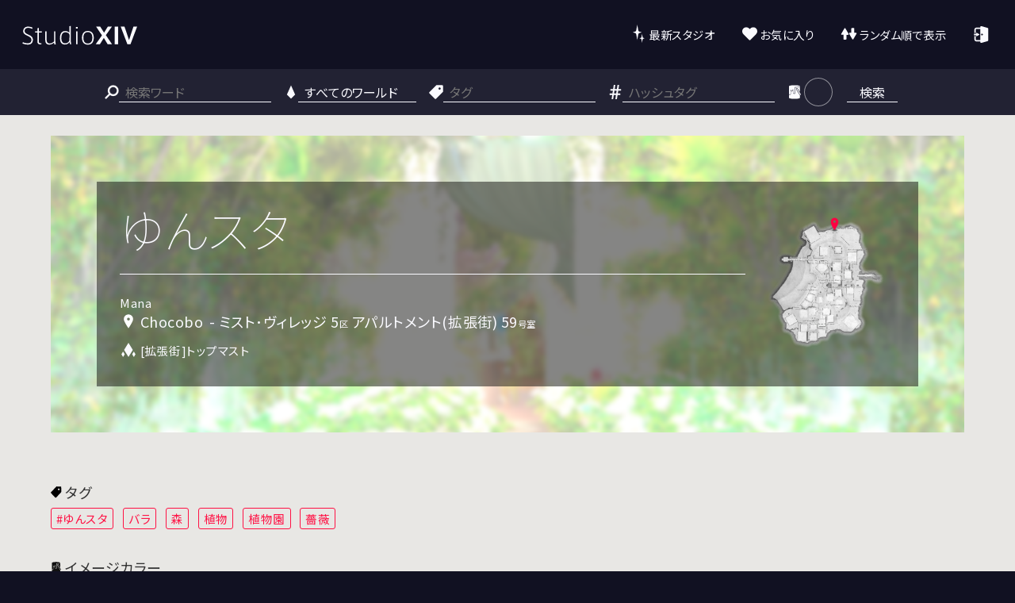

--- FILE ---
content_type: text/html; charset=UTF-8
request_url: https://studio-xiv.com/studio/19525/
body_size: 19666
content:
<!DOCTYPE html>
<html lang="ja">
<head>
	<!-- Global site tag (gtag.js) - Google Analytics -->
	<script async src="https://www.googletagmanager.com/gtag/js?id=UA-185052966-1"></script>
	<script>
		window.dataLayer = window.dataLayer || [];
		function gtag(){dataLayer.push(arguments);}
		gtag('js', new Date());
		gtag('config', 'UA-185052966-1');
	</script>
	<meta charset="UTF-8">
	<meta http-equiv="X-UA-Compatible" content="IE=edge">
	<meta name="viewport" content="width=device-width, initial-scale=1">
			<title>  ゆんスタ | StudioXIV</title>
		<meta name="description" content="みんなで作るFINAL FANTASY XIV(FF14)の撮影スタジオ情報サイト">
	<meta name="keywords" content="FF14 FFXIV ハウジング ミラプリ グループポーズ グルポ スタジオ Mana Gaia Elemental マナ ガイア エレメンタル SS撮影 おはララ おはミコ おはウラ #ハウジング自由に撮影してねFF14 #GPOSERS #FF14ハウジング">
	<meta property="og:site_name" content="StudioXIV">
	<meta property="og:url" content="https://studio-xiv.com/studio/19525/">
	<meta name="twitter:site" content="@Studio_XIV">
			<meta name="twitter:card" content="summary_large_image">
				<meta property="og:title" content="ゆんスタ | StudioXIV">
		<meta property="og:description" content="Mana / Chocobo | FFXIVの撮影スタジオ情報サイト" />
					<meta property="og:image" content="https://studio-xiv.com/wp-content/uploads/2023/01/016979AA-6EA8-4385-9F19-14D92B2F811E.jpeg?1768484466">
				<meta property="fb:app_id" content="">
	<!-- Stylesheet -->
	<link rel="stylesheet" href="https://studio-xiv.com/wp-content/themes/StudioXIV/style.css?1768484466">
	<link rel="stylesheet" href="https://studio-xiv.com/wp-content/themes/StudioXIV/js/flexslider/flexslider.css">
	<link rel="stylesheet" href="https://studio-xiv.com/wp-content/themes/StudioXIV/js/lightcase/css/lightcase.css">
	<!-- Script -->
	<script src="https://studio-xiv.com/wp-content/themes/StudioXIV/js/jquery-3.5.1.min.js"></script>
	<script src="https://studio-xiv.com/wp-content/themes/StudioXIV/js/lightcase/js/lightcase.js"></script>
	<script src="https://studio-xiv.com/wp-content/themes/StudioXIV/js/cookie/jquery.cookie.js"></script>
	<script src="https://studio-xiv.com/wp-content/themes/StudioXIV/js/flexslider/jquery.flexslider-min.js"></script>
	<script src="https://studio-xiv.com/wp-content/themes/StudioXIV/js/infinite-scroll/infinite-scroll.pkgd.min.js"></script>
	<script src="https://studio-xiv.com/wp-content/themes/StudioXIV/js/isotope/isotope.pkgd.min.js"></script>
	<script src="https://studio-xiv.com/wp-content/themes/StudioXIV/js/cookie/jquery.cookie.js"></script>
	<script src="https://studio-xiv.com/wp-content/themes/StudioXIV/js/studioxiv.js?1768484466"></script>
	<!-- WPHEAD -->
	<script>var ajaxurl = 'https://studio-xiv.com/wp-admin/admin-ajax.php';</script>

		<meta name='robots' content='max-image-preview:large' />
	<style>img:is([sizes="auto" i], [sizes^="auto," i]) { contain-intrinsic-size: 3000px 1500px }</style>
		<script>
		var ajaxurl = 'https://studio-xiv.com/wp-admin/admin-ajax.php';
	</script>
	<link rel="alternate" type="application/rss+xml" title="StudioXIV &raquo; フィード" href="https://studio-xiv.com/feed/" />
<link rel="alternate" type="application/rss+xml" title="StudioXIV &raquo; コメントフィード" href="https://studio-xiv.com/comments/feed/" />
<link rel="alternate" type="application/rss+xml" title="StudioXIV &raquo; ゆんスタ のコメントのフィード" href="https://studio-xiv.com/studio/19525/feed/" />
<link rel='stylesheet' id='wp-block-library-css' href='https://studio-xiv.com/wp-includes/css/dist/block-library/style.min.css?ver=6.8.3' type='text/css' media='all' />
<style id='classic-theme-styles-inline-css' type='text/css'>
/*! This file is auto-generated */
.wp-block-button__link{color:#fff;background-color:#32373c;border-radius:9999px;box-shadow:none;text-decoration:none;padding:calc(.667em + 2px) calc(1.333em + 2px);font-size:1.125em}.wp-block-file__button{background:#32373c;color:#fff;text-decoration:none}
</style>
<style id='global-styles-inline-css' type='text/css'>
:root{--wp--preset--aspect-ratio--square: 1;--wp--preset--aspect-ratio--4-3: 4/3;--wp--preset--aspect-ratio--3-4: 3/4;--wp--preset--aspect-ratio--3-2: 3/2;--wp--preset--aspect-ratio--2-3: 2/3;--wp--preset--aspect-ratio--16-9: 16/9;--wp--preset--aspect-ratio--9-16: 9/16;--wp--preset--color--black: #000000;--wp--preset--color--cyan-bluish-gray: #abb8c3;--wp--preset--color--white: #ffffff;--wp--preset--color--pale-pink: #f78da7;--wp--preset--color--vivid-red: #cf2e2e;--wp--preset--color--luminous-vivid-orange: #ff6900;--wp--preset--color--luminous-vivid-amber: #fcb900;--wp--preset--color--light-green-cyan: #7bdcb5;--wp--preset--color--vivid-green-cyan: #00d084;--wp--preset--color--pale-cyan-blue: #8ed1fc;--wp--preset--color--vivid-cyan-blue: #0693e3;--wp--preset--color--vivid-purple: #9b51e0;--wp--preset--gradient--vivid-cyan-blue-to-vivid-purple: linear-gradient(135deg,rgba(6,147,227,1) 0%,rgb(155,81,224) 100%);--wp--preset--gradient--light-green-cyan-to-vivid-green-cyan: linear-gradient(135deg,rgb(122,220,180) 0%,rgb(0,208,130) 100%);--wp--preset--gradient--luminous-vivid-amber-to-luminous-vivid-orange: linear-gradient(135deg,rgba(252,185,0,1) 0%,rgba(255,105,0,1) 100%);--wp--preset--gradient--luminous-vivid-orange-to-vivid-red: linear-gradient(135deg,rgba(255,105,0,1) 0%,rgb(207,46,46) 100%);--wp--preset--gradient--very-light-gray-to-cyan-bluish-gray: linear-gradient(135deg,rgb(238,238,238) 0%,rgb(169,184,195) 100%);--wp--preset--gradient--cool-to-warm-spectrum: linear-gradient(135deg,rgb(74,234,220) 0%,rgb(151,120,209) 20%,rgb(207,42,186) 40%,rgb(238,44,130) 60%,rgb(251,105,98) 80%,rgb(254,248,76) 100%);--wp--preset--gradient--blush-light-purple: linear-gradient(135deg,rgb(255,206,236) 0%,rgb(152,150,240) 100%);--wp--preset--gradient--blush-bordeaux: linear-gradient(135deg,rgb(254,205,165) 0%,rgb(254,45,45) 50%,rgb(107,0,62) 100%);--wp--preset--gradient--luminous-dusk: linear-gradient(135deg,rgb(255,203,112) 0%,rgb(199,81,192) 50%,rgb(65,88,208) 100%);--wp--preset--gradient--pale-ocean: linear-gradient(135deg,rgb(255,245,203) 0%,rgb(182,227,212) 50%,rgb(51,167,181) 100%);--wp--preset--gradient--electric-grass: linear-gradient(135deg,rgb(202,248,128) 0%,rgb(113,206,126) 100%);--wp--preset--gradient--midnight: linear-gradient(135deg,rgb(2,3,129) 0%,rgb(40,116,252) 100%);--wp--preset--font-size--small: 13px;--wp--preset--font-size--medium: 20px;--wp--preset--font-size--large: 36px;--wp--preset--font-size--x-large: 42px;--wp--preset--spacing--20: 0.44rem;--wp--preset--spacing--30: 0.67rem;--wp--preset--spacing--40: 1rem;--wp--preset--spacing--50: 1.5rem;--wp--preset--spacing--60: 2.25rem;--wp--preset--spacing--70: 3.38rem;--wp--preset--spacing--80: 5.06rem;--wp--preset--shadow--natural: 6px 6px 9px rgba(0, 0, 0, 0.2);--wp--preset--shadow--deep: 12px 12px 50px rgba(0, 0, 0, 0.4);--wp--preset--shadow--sharp: 6px 6px 0px rgba(0, 0, 0, 0.2);--wp--preset--shadow--outlined: 6px 6px 0px -3px rgba(255, 255, 255, 1), 6px 6px rgba(0, 0, 0, 1);--wp--preset--shadow--crisp: 6px 6px 0px rgba(0, 0, 0, 1);}:where(.is-layout-flex){gap: 0.5em;}:where(.is-layout-grid){gap: 0.5em;}body .is-layout-flex{display: flex;}.is-layout-flex{flex-wrap: wrap;align-items: center;}.is-layout-flex > :is(*, div){margin: 0;}body .is-layout-grid{display: grid;}.is-layout-grid > :is(*, div){margin: 0;}:where(.wp-block-columns.is-layout-flex){gap: 2em;}:where(.wp-block-columns.is-layout-grid){gap: 2em;}:where(.wp-block-post-template.is-layout-flex){gap: 1.25em;}:where(.wp-block-post-template.is-layout-grid){gap: 1.25em;}.has-black-color{color: var(--wp--preset--color--black) !important;}.has-cyan-bluish-gray-color{color: var(--wp--preset--color--cyan-bluish-gray) !important;}.has-white-color{color: var(--wp--preset--color--white) !important;}.has-pale-pink-color{color: var(--wp--preset--color--pale-pink) !important;}.has-vivid-red-color{color: var(--wp--preset--color--vivid-red) !important;}.has-luminous-vivid-orange-color{color: var(--wp--preset--color--luminous-vivid-orange) !important;}.has-luminous-vivid-amber-color{color: var(--wp--preset--color--luminous-vivid-amber) !important;}.has-light-green-cyan-color{color: var(--wp--preset--color--light-green-cyan) !important;}.has-vivid-green-cyan-color{color: var(--wp--preset--color--vivid-green-cyan) !important;}.has-pale-cyan-blue-color{color: var(--wp--preset--color--pale-cyan-blue) !important;}.has-vivid-cyan-blue-color{color: var(--wp--preset--color--vivid-cyan-blue) !important;}.has-vivid-purple-color{color: var(--wp--preset--color--vivid-purple) !important;}.has-black-background-color{background-color: var(--wp--preset--color--black) !important;}.has-cyan-bluish-gray-background-color{background-color: var(--wp--preset--color--cyan-bluish-gray) !important;}.has-white-background-color{background-color: var(--wp--preset--color--white) !important;}.has-pale-pink-background-color{background-color: var(--wp--preset--color--pale-pink) !important;}.has-vivid-red-background-color{background-color: var(--wp--preset--color--vivid-red) !important;}.has-luminous-vivid-orange-background-color{background-color: var(--wp--preset--color--luminous-vivid-orange) !important;}.has-luminous-vivid-amber-background-color{background-color: var(--wp--preset--color--luminous-vivid-amber) !important;}.has-light-green-cyan-background-color{background-color: var(--wp--preset--color--light-green-cyan) !important;}.has-vivid-green-cyan-background-color{background-color: var(--wp--preset--color--vivid-green-cyan) !important;}.has-pale-cyan-blue-background-color{background-color: var(--wp--preset--color--pale-cyan-blue) !important;}.has-vivid-cyan-blue-background-color{background-color: var(--wp--preset--color--vivid-cyan-blue) !important;}.has-vivid-purple-background-color{background-color: var(--wp--preset--color--vivid-purple) !important;}.has-black-border-color{border-color: var(--wp--preset--color--black) !important;}.has-cyan-bluish-gray-border-color{border-color: var(--wp--preset--color--cyan-bluish-gray) !important;}.has-white-border-color{border-color: var(--wp--preset--color--white) !important;}.has-pale-pink-border-color{border-color: var(--wp--preset--color--pale-pink) !important;}.has-vivid-red-border-color{border-color: var(--wp--preset--color--vivid-red) !important;}.has-luminous-vivid-orange-border-color{border-color: var(--wp--preset--color--luminous-vivid-orange) !important;}.has-luminous-vivid-amber-border-color{border-color: var(--wp--preset--color--luminous-vivid-amber) !important;}.has-light-green-cyan-border-color{border-color: var(--wp--preset--color--light-green-cyan) !important;}.has-vivid-green-cyan-border-color{border-color: var(--wp--preset--color--vivid-green-cyan) !important;}.has-pale-cyan-blue-border-color{border-color: var(--wp--preset--color--pale-cyan-blue) !important;}.has-vivid-cyan-blue-border-color{border-color: var(--wp--preset--color--vivid-cyan-blue) !important;}.has-vivid-purple-border-color{border-color: var(--wp--preset--color--vivid-purple) !important;}.has-vivid-cyan-blue-to-vivid-purple-gradient-background{background: var(--wp--preset--gradient--vivid-cyan-blue-to-vivid-purple) !important;}.has-light-green-cyan-to-vivid-green-cyan-gradient-background{background: var(--wp--preset--gradient--light-green-cyan-to-vivid-green-cyan) !important;}.has-luminous-vivid-amber-to-luminous-vivid-orange-gradient-background{background: var(--wp--preset--gradient--luminous-vivid-amber-to-luminous-vivid-orange) !important;}.has-luminous-vivid-orange-to-vivid-red-gradient-background{background: var(--wp--preset--gradient--luminous-vivid-orange-to-vivid-red) !important;}.has-very-light-gray-to-cyan-bluish-gray-gradient-background{background: var(--wp--preset--gradient--very-light-gray-to-cyan-bluish-gray) !important;}.has-cool-to-warm-spectrum-gradient-background{background: var(--wp--preset--gradient--cool-to-warm-spectrum) !important;}.has-blush-light-purple-gradient-background{background: var(--wp--preset--gradient--blush-light-purple) !important;}.has-blush-bordeaux-gradient-background{background: var(--wp--preset--gradient--blush-bordeaux) !important;}.has-luminous-dusk-gradient-background{background: var(--wp--preset--gradient--luminous-dusk) !important;}.has-pale-ocean-gradient-background{background: var(--wp--preset--gradient--pale-ocean) !important;}.has-electric-grass-gradient-background{background: var(--wp--preset--gradient--electric-grass) !important;}.has-midnight-gradient-background{background: var(--wp--preset--gradient--midnight) !important;}.has-small-font-size{font-size: var(--wp--preset--font-size--small) !important;}.has-medium-font-size{font-size: var(--wp--preset--font-size--medium) !important;}.has-large-font-size{font-size: var(--wp--preset--font-size--large) !important;}.has-x-large-font-size{font-size: var(--wp--preset--font-size--x-large) !important;}
:where(.wp-block-post-template.is-layout-flex){gap: 1.25em;}:where(.wp-block-post-template.is-layout-grid){gap: 1.25em;}
:where(.wp-block-columns.is-layout-flex){gap: 2em;}:where(.wp-block-columns.is-layout-grid){gap: 2em;}
:root :where(.wp-block-pullquote){font-size: 1.5em;line-height: 1.6;}
</style>
<link rel='stylesheet' id='contact-form-7-css' href='https://studio-xiv.com/wp-content/plugins/contact-form-7/includes/css/styles.css?ver=6.1' type='text/css' media='all' />
<link rel='stylesheet' id='ligature-symbols-css' href='https://studio-xiv.com/wp-content/plugins/gianism/assets/css/lsf.css?ver=2.11' type='text/css' media='all' />
<link rel='stylesheet' id='gianism-css' href='https://studio-xiv.com/wp-content/plugins/gianism/assets/css/gianism-style.css?ver=5.2.2' type='text/css' media='all' />
<script type="text/javascript" src="https://studio-xiv.com/wp-includes/js/jquery/jquery.min.js?ver=3.7.1" id="jquery-core-js"></script>
<script type="text/javascript" src="https://studio-xiv.com/wp-includes/js/jquery/jquery-migrate.min.js?ver=3.4.1" id="jquery-migrate-js"></script>
<link rel="https://api.w.org/" href="https://studio-xiv.com/wp-json/" /><link rel="alternate" title="JSON" type="application/json" href="https://studio-xiv.com/wp-json/wp/v2/studio/19525" /><link rel="EditURI" type="application/rsd+xml" title="RSD" href="https://studio-xiv.com/xmlrpc.php?rsd" />
<link rel="canonical" href="https://studio-xiv.com/studio/19525/" />
<link rel='shortlink' href='https://studio-xiv.com/?p=19525' />
<link rel="alternate" title="oEmbed (JSON)" type="application/json+oembed" href="https://studio-xiv.com/wp-json/oembed/1.0/embed?url=https%3A%2F%2Fstudio-xiv.com%2Fstudio%2F19525%2F" />
<link rel="alternate" title="oEmbed (XML)" type="text/xml+oembed" href="https://studio-xiv.com/wp-json/oembed/1.0/embed?url=https%3A%2F%2Fstudio-xiv.com%2Fstudio%2F19525%2F&#038;format=xml" />
<!-- Favicon Rotator -->
<!-- End Favicon Rotator -->
<meta name="generator" content="Elementor 3.30.3; features: additional_custom_breakpoints; settings: css_print_method-external, google_font-enabled, font_display-auto">
			<style>
				.e-con.e-parent:nth-of-type(n+4):not(.e-lazyloaded):not(.e-no-lazyload),
				.e-con.e-parent:nth-of-type(n+4):not(.e-lazyloaded):not(.e-no-lazyload) * {
					background-image: none !important;
				}
				@media screen and (max-height: 1024px) {
					.e-con.e-parent:nth-of-type(n+3):not(.e-lazyloaded):not(.e-no-lazyload),
					.e-con.e-parent:nth-of-type(n+3):not(.e-lazyloaded):not(.e-no-lazyload) * {
						background-image: none !important;
					}
				}
				@media screen and (max-height: 640px) {
					.e-con.e-parent:nth-of-type(n+2):not(.e-lazyloaded):not(.e-no-lazyload),
					.e-con.e-parent:nth-of-type(n+2):not(.e-lazyloaded):not(.e-no-lazyload) * {
						background-image: none !important;
					}
				}
			</style>
				<link rel="shortcut icon" href="https://studio-xiv.com/wp-content/themes/StudioXIV/img/favicon.ico?1768484466" type="image/vnd.microsoft.ico">
	<link rel="apple-touch-icon-precomposed" href="https://studio-xiv.com/wp-content/themes/StudioXIV/img/favicon.png?1768484466">
</head>
<body class="wp-singular studio-template-default single single-studio postid-19525 wp-theme-StudioXIV elementor-default elementor-kit-116">
<!-- ページヘッダ -->
<header id="site_header">
	<div class="header_content pc">
		<div id="site_logo">
			<a href="https://studio-xiv.com/" class="logo_img"></a>
			<nav id="header_nav" class="header_nav pc">
				<ul>
					<li><a href="https://studio-xiv.com/latest/?n=1" class="menu_latest">最新スタジオ</a></li>
					<li><a href="https://studio-xiv.com/fav/?n=1" class="menu_favolite">お気に入り</a></li>
					<li><a href="https://studio-xiv.com/random/?n=1" class="menu_random">ランダム順で表示</a></li>
											<li>
						<div id="wpg-login"><a class="loginout my_tw_link my_tw_link_{$service}" href="https://studio-xiv.com/twitter/login/?redirect_to=https%3A%2F%2Fstudio-xiv.com%2Fstudio%2F19525%2F&amp;_wpnonce=9193dde29d"></div></a>						</li>
																	<!--<li class="menu_ez_studio_unloggedin"><div id="wpg-login" class="public-style"><a class="loginout" href="https://studio-xiv.com/twitter/login/?redirect_to=https%3A%2F%2Fstudio-xiv.com%2Fez-studio%2F&amp;_wpnonce=2bd64cb7ab">かんたん登録</a></div></li>
						<li><div id="wpg-login" class="public-style"><a class="loginout" href="https://studio-xiv.com/twitter/login/?redirect_to=https%3A%2F%2Fstudio-xiv.com%2F&amp;_wpnonce=2bd64cb7ab"></a></div></li>-->
				</ul>			
			</nav>
		</div>
	</div><!-- PC -->
	<div class="header_content mobile">
		<div id="site_logo">
			<div class="menu_show_button">
				<div><div></div><div></div><div></div><div></div></div>
			</div>
			<a href="https://studio-xiv.com/" class="logo_img"></a>
						<div id="wpg-login"><a class="loginout my_tw_link my_tw_link_{$service}" href="https://studio-xiv.com/twitter/login/?redirect_to=https%3A%2F%2Fstudio-xiv.com%2Fstudio%2F19525%2F&amp;_wpnonce=9193dde29d"></div></a>						<nav id="header_nav" class="header_nav mobile">
				<ul>
					<li><a href="https://studio-xiv.com" class="menu_home">HOME</a></li>
					<li><a href="https://studio-xiv.com/latest/?n=1" class="menu_latest">最新スタジオ</a></li>
					<li><a href="https://studio-xiv.com/fav/?n=1" class="menu_favolite">お気に入り</a></li>
					<li><a href="https://studio-xiv.com/random/?n=1" class="menu_random">ランダム順で表示</a></li>
											<li class="not_logged_in_new_studio">
						<div id="wpg-login"><a class="loginout my_tw_link my_tw_link_{$service}" href="https://studio-xiv.com/twitter/login/?redirect_to=https%3A%2F%2Fstudio-xiv.com%2Fnew-studio%2F&amp;_wpnonce=9193dde29d"></div>スタジオを登録</a>						</li>
										<li><a href="https://studio-xiv.com/weather/aurora/" class="menu_aurora" target="_blank">オーロラ予報</a></li>
					<!--<li class="menu_ez_studio_unloggedin"><div id="wpg-login" class="public-style"><a class="loginout" href="https://studio-xiv.com/twitter/login/?redirect_to=https%3A%2F%2Fstudio-xiv.com%2Fez-studio%2F&amp;_wpnonce=2bd64cb7ab">かんたん登録</a></div></li>
										<li><a href="https://twitter.com/intent/tweet?text=Studio+XIV&amp;url=https%3A%2F%2Fstudio-xiv.com%2F" target="_blank" class="menu_share_page">このページをシェア</a>-->
				</li></ul>			
			</nav>
	</div><!-- MOBILE -->
</header>
<button class="search_show_button"><div class="search_show_inner">検索</div></button>
<div class="search_area">
	<form role="search" method="get" class="search-form" action="https://studio-xiv.com/search/">
	<div class="search_block">
		<img src="https://studio-xiv.com/wp-content/themes/StudioXIV/img/search_icon.svg" class="header_search_icon"/>
		<input type="search" class="s_query" placeholder="検索ワード" value="" name="q" title="検索" />
	</div>
	<div class="search_block">
		<img src="https://studio-xiv.com/wp-content/themes/StudioXIV/img/world_icon_w.svg" class="header_search_icon"/>
		<select type="search" class="s_world" placeholder="データセンター / ワールド" name="w">
			<option value="">すべてのワールド</option>
			<optgroup label="データセンター">
				<option value="dc_Elemental">Elemental</option>
				<option value="dc_Gaia">Gaia</option>
				<option value="dc_Mana">Mana</option>
				<option value="dc_Meteor">Meteor</option>
				<option value="dc_Aether">Aether</option>
				<option value="dc_Crystal">Crystal</option>
				<option value="dc_Primal">Primal</option>
				<option value="dc_Dynamis">Dynamis</option>
				<option value="dc_Chaos">Chaos</option>
				<option value="dc_Light">Light</option>
				<option value="dc_Light">Materia</option>
			</optgroup>
			<optgroup label="JAPAN DC">
				<option value="Aegis">Aegis</option>
				<option value="Alexander">Alexander</option>
				<option value="Anima">Anima</option>
				<option value="Asura">Asura</option>
				<option value="Atomos">Atomos</option>
				<option value="Bahamut">Bahamut</option>
				<option value="Belias">Belias</option>
				<option value="Carbuncle">Carbuncle</option>
				<option value="Chocobo">Chocobo</option>
				<option value="Durandal">Durandal</option>
				<option value="Fenrir">Fenrir</option>
				<option value="Garuda">Garuda</option>
				<option value="Gungnir">Gungnir</option>
				<option value="Hades">Hades</option>
				<option value="Ifrit">Ifrit</option>
				<option value="Ixion">Ixion</option>
				<option value="Kujata">Kujata</option>
				<option value="Mandragora">Mandragora</option>
				<option value="Masamune">Masamune</option>
				<option value="Pandaemonium">Pandaemonium</option>
				<option value="Ramuh">Ramuh</option>
				<option value="Ridill">Ridill</option>
				<option value="Shinryu">Shinryu</option>
				<option value="Tiamat">Tiamat</option>
				<option value="Titan">Titan</option>
				<option value="Tonberry">Tonberry</option>
				<option value="Typhon">Typhon</option>
				<option value="Ultima">Ultima</option>
				<option value="Unicorn">Unicorn</option>
				<option value="Valefor">Valefor</option>
				<option value="Yojimbo">Yojimbo</option>
				<option value="Zeromus">Zeromus</option>
			</optgroup>
			<optgroup label="NA DC">
				<option value="Adamantoise">Adamantoise</option>
				<option value="Balmung">Balmung</option>
				<option value="Behemoth">Behemoth</option>
				<option value="Brynhildr">Brynhildr</option>
				<option value="Cactuar">Cactuar</option>
				<option value="Coeurl">Coeurl</option>
				<option value="Diabolos">Diabolos</option>
				<option value="Excalibur">Excalibur</option>
				<option value="Exodus">Exodus</option>
				<option value="Faerie">Faerie</option>
				<option value="Famfrit">Famfrit</option>
				<option value="Gilgamesh">Gilgamesh</option>
				<option value="Goblin">Goblin</option>
				<option value="Halicarnassus">Halicarnassus</option>
				<option value="Hyperion">Hyperion</option>
				<option value="Jenova">Jenova</option>
				<option value="Lamia">Lamia</option>
				<option value="Leviathan">Leviathan</option>
				<option value="Maduin">Maduin</option>
				<option value="Malboro">Malboro</option>
				<option value="Marilith">Marilith</option>
				<option value="Mateus">Mateus</option>
				<option value="Midgardsormr">Midgardsormr</option>
				<option value="Sargatanas">Sargatanas</option>
				<option value="Seraph">Seraph</option>
				<option value="Siren">Siren</option>
				<option value="Ultros">Ultros</option>
				<option value="Zalera">Zalera</option>
			</optgroup>
			<optgroup label="EUROPE DC">
				<option value="Alpha">Alpha</option>
				<option value="Cerberus">Cerberus</option>
				<option value="Lich">Lich</option>
				<option value="Louisoix">Louisoix</option>
				<option value="Moogle">Moogle</option>
				<option value="Odin">Odin</option>
				<option value="Omega">Omega</option>
				<option value="Phantom">Phantom</option>
				<option value="Phoenix">Phoenix</option>
				<option value="Ragnarok">Ragnarok</option>
				<option value="Raiden">Raiden</option>
				<option value="Sagittarius">Sagittarius</option>
				<option value="Shiva">Shiva</option>
				<option value="Spriggan">Spriggan</option>
				<option value="Twintania">Twintania</option>
				<option value="Zodiark">Zodiark</option>
			</optgroup>
			<optgroup label="OCEANIA DC">
				<option value="Bismarck">Bismarck</option>
				<option value="Ravana">Ravana</option>
				<option value="Sephirot">Sephirot</option>
				<option value="Sophia">Sophia</option>
				<option value="Zurvan">Zurvan</option>
			</optgroup>
		</select>
		<script>
			$(function(){
				$('.s_world option[value=""]').prop('selected', true);
			});
		</script>
	</div>
	<div class="search_block">
		<img src="https://studio-xiv.com/wp-content/themes/StudioXIV/img/tag_w.svg" class="header_search_icon"/>
		<input type="search" class="s_tag" placeholder="タグ" value="" name="t" title="検索" />
	</div>
	<div class="search_block">
		<img src="https://studio-xiv.com/wp-content/themes/StudioXIV/img/hatag_w.svg" class="header_search_icon"/>
		<input type="search" class="s_htag" placeholder="ハッシュタグ" value="" name="h" title="検索" />
	</div>
	<div class="search_block color_search_block">
		<img src="https://studio-xiv.com/wp-content/themes/StudioXIV/img/color_w.svg" class="header_search_icon"/>
		<div class="color-search-btn"><div class="color-search-picked"></div></div>
	</div>
	<input style="display: none;" name="n" value="1">
	<button type="submit" class="s_submit">検索</button>
	<div class="color-search-list">
		<ul>
			<li><label><input type="radio" name="c" value=""><span class="color-pick color-all" data-color="" data-ctext="指定しない" data-cclass="pick-all"></span></label></li>
			<li><label><input type="radio" name="c" value="white"><span class="color-pick" style="background-color: #f7f7f7;" data-color="#f7f7f7" data-ctext="ホワイト" data-cclass=""></span></label></li>
			<li><label><input type="radio" name="c" value="black"><span class="color-pick" style="background-color: #050505;" data-color="#050505" data-ctext="ブラック" data-cclass=""></span></label></li>
			<li><label><input type="radio" name="c" value="red"><span class="color-pick" style="background-color: #d21c1c;" data-color="#d21c1c" data-ctext="レッド" data-cclass=""></span></label></li>
			<li><label><input type="radio" name="c" value="orange"><span class="color-pick" style="background-color: #aa7236;" data-color="#aa7236" data-ctext="オレンジ" data-cclass=""></span></label></li>
			<li><label><input type="radio" name="c" value="yellow"><span class="color-pick" style="background-color: #f0dc2c;" data-color="#f0dc2c" data-ctext="イエロー" data-cclass=""></span></label></li>
			<li><label><input type="radio" name="c" value="green"><span class="color-pick" style="background-color: #96cc3c;" data-color="#96cc3c" data-ctext="グリーン" data-cclass=""></span></label></li>
			<li><label><input type="radio" name="c" value="blue"><span class="color-pick" style="background-color: #4a82f3;" data-color="#4a82f3" data-ctext="ブルー" data-cclass=""></span></label></li>
			<li><label><input type="radio" name="c" value="purple"><span class="color-pick" style="background-color: #a662e4;" data-color="#a662e4" data-ctext="パープル" data-cclass=""></span></label></li>
		</ul>
		<script type="text/javascript">
			$(document).ready(function(){
				$('.color-search-list input:radio[name="c"]').val(['']);
				var picked_txt = $('.color-search-list input:radio[name="c"]:checked+span').attr('data-ctext');
				var picked = $('.color-search-list input:radio[name="c"]:checked+span').attr('data-color');
				var picked_class = $('.color-search-list input:radio[name="c"]:checked+span').attr('data-cclass');
				$('.color-search-picked').css('background-color', picked);
				$('.color-search-picked').addClass(picked_class);
				$('.color-search-text').text(picked_txt);
			});
		</script>
	</div>
</form></div>
<script>
	$('.loginout.logout_btn').click(function(){
		if(!confirm('からログアウトしますか？')){
			return false;
		}else{
			location.href = 'https://studio-xiv.com/wp-login.php?action=logout&amp;redirect_to=https%3A%2F%2Fstudio-xiv.com%2F&amp;_wpnonce=11cbcfb578';
		}
	});
</script>
<div id="container"><script>
	jQuery(document).ready(function($) {
		var url = window.location.href;
		history.replaceState('','','/studio/19525/');
	});
</script>

<!-- main -->
<main id="main">
<!-- entry -->
<section class="entry-single">
<!--
<pre>Array
(
    [address_area] => Array
        (
            [value] => mist
            [label] => ミスト･ヴィレッジ
        )

    [address_subdivisions] => 5
    [house_type] => Array
        (
            [value] => apartment_alt
            [label] => アパルトメント(拡張街)
        )

    [address_plots] => 1
    [address_room] => 59
)
</pre>
-->
<div class="studio_header">
	<div class="studio_header_bg"><div class="studio_header_img" style="background-image: url(https://studio-xiv.com/wp-content/uploads/2023/01/016979AA-6EA8-4385-9F19-14D92B2F811E.jpeg);"></div></div>
	<div class="studio_header_content">
		<div class="studio_header_txt">
									<h1 class="studio_name">ゆんスタ</h1>
			<hr class="hr_w" />
			<div class="head_address_wrap">
				<div class="head_address_txt">
					<div class="header_studio_map_sp" style="background-image: url(https://studio-xiv.com/wp-content/themes/StudioXIV/img/map/mist/mist_apartment_alt.png);"></div>
					<div class="head_address_inner">
						<div class="head_address_dc">Mana</div>
						<div class="head_address_world">Chocobo</div>
						<div class="head_address_area">ミスト･ヴィレッジ 5<small>区</small> <span class="apartment">アパルトメント(拡張街) 59<small>号室</small></span></div>						<div class="moyori">
														<span class="moyori_text">[拡張街]トップマスト</span>
						</div>
					</div>
				</div>
			</div>
		</div>
		<div class="header_studio_map_pc" style="background-image: url(https://studio-xiv.com/wp-content/themes/StudioXIV/img/map/mist/mist_apartment_alt.png);"></div>
	</div>
</div>


<div class="studio_tag">
	<div class="tag_header"><img src="https://studio-xiv.com/wp-content/themes/StudioXIV/img/tag.svg" class="tag_icon"/>タグ</div>
	<a href="https://studio-xiv.com/search/?n=1&h=ゆんスタ" class="single_tag" data-tag="ゆんスタ">#ゆんスタ</a><a href="https://studio-xiv.com/search/?t=%e3%83%90%e3%83%a9&n=1" class="single_tag" data-tag="バラ">バラ</a><a href="https://studio-xiv.com/search/?t=%e6%a3%ae&n=1" class="single_tag" data-tag="森">森</a><a href="https://studio-xiv.com/search/?t=%e6%a4%8d%e7%89%a9&n=1" class="single_tag" data-tag="植物">植物</a><a href="https://studio-xiv.com/search/?t=%e6%a4%8d%e7%89%a9%e5%9c%92&n=1" class="single_tag" data-tag="植物園">植物園</a><a href="https://studio-xiv.com/search/?t=%e8%96%94%e8%96%87&n=1" class="single_tag" data-tag="薔薇">薔薇</a></div>
<div class="studio_image_color">
	<div class="tag_header"><img src="https://studio-xiv.com/wp-content/themes/StudioXIV/img/color_b.svg" class="tag_icon"/>イメージカラー</div>
	<div class="image_color_list">
		<a class="image_color_box" href="https://studio-xiv.com/search/?n=1&c=white"><span class="color-pick" style="background-color: #f7f7f7;"></span></a><a class="image_color_box" href="https://studio-xiv.com/search/?n=1&c=green"><span class="color-pick" style="background-color: #96cc3c;"></span></a><a class="image_color_box" href="https://studio-xiv.com/search/?n=1&c=blue"><span class="color-pick" style="background-color: #4a82f3;"></span></a><pre></pre>	</div>
</div>
<div class="studio_author">
		<span>by <a href="https://studio-xiv.com/my-studio/?id=1649">ゆん</a></span>
			<span><a href="https://twitter.com/__cxcL" target="_blank"><div class="twitter_logo"></div></a></span>
		</div>
<div class="view_count">
	<div class="count_box">
		<div class="view_num"><div class="view_icon"></div>1,658</div>
		<div class="last_update"><div class="update_icon"></div>1/16</div>
		<!--<div class="comment_num"><div class="comment_icon"></div>0</div>-->
	</div>
</div>
<div class="studio_description">
			<p>SS向きではないかもしれませんが<br />
一度やってみたかった「白薔薇の道」にリニューアルしました<br />
奥は木漏れ日が心地いい中庭のようなスペース。</p>
<p>以前より少ないですが、薔薇の中に2つ椅子が仕込んであります<br />
照度暗いです。窓からの自然光を楽しみたい方は、ET日中をおすすめします。夜でも映えると思います</p>
<p>薔薇に埋もれたい方･緑に癒されたい方、<br />
お好きなように撮って楽しんでくださいね?‪?</p>
				<div class="youtube_block">
						</div>
	</div>
<div class="fav_box ">
	<button class="fav_button">お気に入り！</button>
	<button class="unfav_button">お気に入り！</button>
</div>
<script>
$( '.fav_button' ).on( 'click', function(){
	var fav_parent = $(this).parent();
	$.ajax({
		type: 'POST',
		url: ajaxurl,
		data: {
			'fav_id': "19525",
			'action': 'update_favolite'
		},
	}).done(function(data){
		fav_parent.toggleClass('favolited');
	});
});
$( '.unfav_button' ).on( 'click', function(){
	var fav_parent = $(this).parent();
	$.ajax({
		type: 'POST',
		url: ajaxurl,
		data: {
			'fav_id': "",
			'action': 'update_favolite'
		},
	}).done(function(data){
		fav_parent.toggleClass('favolited');
	});
});
</script>

<div style="text-align: right;">
		<a class="tweet_hashtag_button" href="https://twitter.com/search?q=%23ゆんスタ" target="_blank">#ゆんスタ<span class="small">で検索！</small></a>
	<a class="tweet_share_button" href="https://studio-xiv.com/share?share=%25E3%2582%2586%25E3%2582%2593%25E3%2582%25B9%25E3%2582%25BF%2Bby%2B%25E3%2582%2586%25E3%2582%2593%250A%25F0%259F%258C%2590Mana%2B%252F%2BChocobo%250A%25F0%259F%2593%258D%25E3%2583%259F%25E3%2582%25B9%25E3%2583%2588%25EF%25BD%25A5%25E3%2583%25B4%25E3%2582%25A3%25E3%2583%25AC%25E3%2583%2583%25E3%2582%25B85%25E5%258C%25BA%250A%25E3%2582%25A2%25E3%2583%2591%25E3%2583%25AB%25E3%2583%2588%25E3%2583%25A1%25E3%2583%25B3%25E3%2583%2588%2528%25E6%258B%25A1%25E5%25BC%25B5%25E8%25A1%2597%252959%25E5%258F%25B7%25E5%25AE%25A4%250ASS%25E5%2590%2591%25E3%2581%258D%25E3%2581%25A7%25E3%2581%25AF%25E3%2581%25AA%25E3%2581%2584%25E3%2581%258B%25E3%2582%2582%25E3%2581%2597%25E3%2582%258C%25E3%2581%25BE%25E3%2581%259B%25E3%2582%2593%25E3%2581%258C%250A%25E4%25B8%2580%25E5%25BA%25A6%25E3%2582%2584%25E3%2581%25A3%25E3%2581%25A6%25E3%2581%25BF%25E3%2581%259F%25E3%2581%258B%25E3%2581%25A3%25E3%2581%259F%25E3%2580%258C%25E7%2599%25BD%25E8%2596%2594%25E8%2596%2587%25E3%2581%25AE%25E9%2581%2593%25E3%2580%258D%25E3%2581%25AB%25E3%2583%25AA%25E3%2583%258B%25E3%2583%25A5%25E3%2583%25BC%25E3%2582%25A2%25E3%2583%25AB%25E3%2581%2597%25E3%2581%25BE%25E3%2581%2597%25E3%2581%259F%250A%25E5%25A5%25A5%25E3%2581%25AF%25E6%259C%25A8%25E6%25BC%258F%25E3%2582%258C%25E6%2597%25A5%25E3%2581%258C%25E5%25BF%2583%25E5%259C%25B0%25E3%2581%2584%25E3%2581%2584%25E4%25B8%25AD%25E5%25BA%25AD%25E3%2581%25AE%25E3%2582%2588%25E3%2581%2586%25E3%2581%25AA%25E3%2582%25B9%25E3%2583%259A%25E3%2583%25BC%25E3%2582%25B9%25E3%2580%2582%250A%25E4%25BB%25A5%25E5%2589%258D%25E3%2582%2588%25E3%2582%258A%25E5%25B0%2591%25E3%2581%25AA%25E3%2581%2584%25E3%2581%25A7%25E3%2581%2599%25E3%2581%258C%25E3%2580%2581%25E8%2596%2594%250A%2523%25E3%2582%2586%25E3%2582%2593%25E3%2582%25B9%25E3%2582%25BF%250Ahttps%253A%252F%252Fstudio-xiv.com%252Fstudio%252F19525%252F" target="_blank">シェアする！</a>

<div style="width: 100%; display: none; text-align: left;" class="twitter_body_sample">ゆんスタ&nbsp;by&nbsp;ゆん(||BR||)🌐Mana&nbsp;/&nbsp;Chocobo(||BR||)📍ミスト･ヴィレッジ5区(||BR||)アパルトメント(拡張街)59号室(||BR||)SS向きではないかもしれませんが(||BR||)一度やってみたかった「白薔薇の道」にリニューアルしました(||BR||)奥は木漏れ日が心地いい中庭のようなスペース。(||BR||)以前より少ないですが、薔(||BR||)#ゆんスタ(||BR||)https://studio-xiv.com/studio/19525/</div>
</div>
<div class='smp_photo_wrap'>
	<div class="smp_photo flexslider">
		<ul class="slides">
		<li data-thumb="https://studio-xiv.com/wp-content/uploads/2023/01/016979AA-6EA8-4385-9F19-14D92B2F811E-320x320.jpeg" loading="lazy"><img src="https://studio-xiv.com/wp-content/uploads/2023/01/016979AA-6EA8-4385-9F19-14D92B2F811E.jpeg" loading="lazy"/></p></li><li data-thumb="https://studio-xiv.com/wp-content/uploads/2023/01/EDCE6075-5739-4B5A-9CDA-184CCF68C3D2-320x320.jpeg" loading="lazy"><img src="https://studio-xiv.com/wp-content/uploads/2023/01/EDCE6075-5739-4B5A-9CDA-184CCF68C3D2.jpeg" loading="lazy"/></p></li><li data-thumb="https://studio-xiv.com/wp-content/uploads/2023/01/2E383B4A-D775-462D-8A3E-E365DCAE3E1C-320x320.jpeg" loading="lazy"><img src="https://studio-xiv.com/wp-content/uploads/2023/01/2E383B4A-D775-462D-8A3E-E365DCAE3E1C.jpeg" loading="lazy"/></p></li><li data-thumb="https://studio-xiv.com/wp-content/uploads/2023/01/6DC2579E-A097-4812-BCEF-283BF55D1FDE-320x320.jpeg" loading="lazy"><img src="https://studio-xiv.com/wp-content/uploads/2023/01/6DC2579E-A097-4812-BCEF-283BF55D1FDE.jpeg" loading="lazy"/></p></li><li data-thumb="https://studio-xiv.com/wp-content/uploads/2023/01/9802817F-A659-40C3-B284-29CC4D16AA8F-320x320.jpeg" loading="lazy"><img src="https://studio-xiv.com/wp-content/uploads/2023/01/9802817F-A659-40C3-B284-29CC4D16AA8F.jpeg" loading="lazy"/></p></li>		</ul>
	</div>
</div>
<div id="same_owner">
<div class="same_owner_h3_wrap">
<h3>Other Studios</h3>
</div>
<section class="entry-list">
<div class="grid-sizer"></div>



<article class="entry dc_Mana ">
<div class="entry_image_color">
	<span class="color-pick" style="background-color: #f7f7f7;"></span><span class="color-pick" style="background-color: #d21c1c;"></span><span class="color-pick" style="background-color: #aa7236;"></span></div>
<a href="https://studio-xiv.com/studio/30162/" title="園芸師のアトリエ
Mana / Chocobo
ゴブレットビュート 30区 48番">
		<header class="entry-header">
				<div class="entry_image_area">
		<div class="entry_thumb" ><img src="https://studio-xiv.com/wp-content/uploads/2023/01/1D04F4C6-E469-44A7-BBB7-AA24FF86E390-640x348.jpeg" class="entry_thumb_img" style="aspect-ratio: calc( 100 / 54.375 );" loading="lazy" /></div>
		<div class="view_count">
						<div class="count_box">
				<div class="view_num"><div class="view_icon"></div>940</div>
									<div class="last_update"><div class="update_icon"></div>1/26</div>
							</div>
		</div>
		</div>
		<h2>園芸師のアトリエ</h2>
		<div class="entry_author">
			<object><a href="https://studio-xiv.com/user-search/?u=ゆん">ゆん</a></object>
		</div>
		<div class="entry_address">
			<object><a href="https://studio-xiv.com/search/?w=dc_Mana&n=1">Mana</a> / </object>
			<object><a href="https://studio-xiv.com/search/?w=Chocobo&n=1">Chocobo</a></object>
		</div>
		<div class="studio_tag">
			<object><a href="https://studio-xiv.com/search/?n=1&h=ゆんハウ" class="single_tag" data-tag="ゆんハウ">#ゆんハウ</a></object><object><a href="https://studio-xiv.com/search/?i=&w=&n=1&t=%e3%82%b7%e3%83%83%e3%82%af" class="single_tag" data-tag="シック">シック</a></object><object><a href="https://studio-xiv.com/search/?i=&w=&n=1&t=%e6%9c%a8" class="single_tag" data-tag="木">木</a></object><object><a href="https://studio-xiv.com/search/?i=&w=&n=1&t=%e6%a3%ae" class="single_tag" data-tag="森">森</a></object><object><a href="https://studio-xiv.com/search/?i=&w=&n=1&t=%e6%b8%a9%e5%ae%a4" class="single_tag" data-tag="温室">温室</a></object><object><a href="https://studio-xiv.com/search/?i=&w=&n=1&t=%e8%96%94%e8%96%87" class="single_tag" data-tag="薔薇">薔薇</a></object>		</div>
	</header>
</a>
<!--<div class="updated_post"></div>-->
</article>
</section>
</div>

	
</section>
<script type="text/javascript">
$(function(){
	$('.smp_photo').flexslider({
		animation: "fade",
		animationSpeed: 500,
		controlNav: "thumbnails",
		directionNav: false
	});
});
</script>
<!-- /main -->
<!-- sidebar -->
<!-- /sidebar -->
</div>
<!-- /container -->
<div id="ad-wrap">
	<script async src="https://pagead2.googlesyndication.com/pagead/js/adsbygoogle.js"></script>
	<!-- Studio XIV -->
	<ins class="adsbygoogle"
		style="display:block"
		data-ad-client="ca-pub-9354023319753882"
		data-ad-slot="5308664247"
		data-ad-format="horizontal"
		data-full-width-responsive="true"></ins>
	<script>
		(adsbygoogle = window.adsbygoogle || []).push({});
	</script>
</div>
<footer id="site-footer">
	<p id="copyright" class="wrapper">&copy; SQUARE ENIX</p>
</footer>
<script type="speculationrules">
{"prefetch":[{"source":"document","where":{"and":[{"href_matches":"\/*"},{"not":{"href_matches":["\/wp-*.php","\/wp-admin\/*","\/wp-content\/uploads\/*","\/wp-content\/*","\/wp-content\/plugins\/*","\/wp-content\/themes\/StudioXIV\/*","\/*\\?(.+)"]}},{"not":{"selector_matches":"a[rel~=\"nofollow\"]"}},{"not":{"selector_matches":".no-prefetch, .no-prefetch a"}}]},"eagerness":"conservative"}]}
</script>
			<script>
				const lazyloadRunObserver = () => {
					const lazyloadBackgrounds = document.querySelectorAll( `.e-con.e-parent:not(.e-lazyloaded)` );
					const lazyloadBackgroundObserver = new IntersectionObserver( ( entries ) => {
						entries.forEach( ( entry ) => {
							if ( entry.isIntersecting ) {
								let lazyloadBackground = entry.target;
								if( lazyloadBackground ) {
									lazyloadBackground.classList.add( 'e-lazyloaded' );
								}
								lazyloadBackgroundObserver.unobserve( entry.target );
							}
						});
					}, { rootMargin: '200px 0px 200px 0px' } );
					lazyloadBackgrounds.forEach( ( lazyloadBackground ) => {
						lazyloadBackgroundObserver.observe( lazyloadBackground );
					} );
				};
				const events = [
					'DOMContentLoaded',
					'elementor/lazyload/observe',
				];
				events.forEach( ( event ) => {
					document.addEventListener( event, lazyloadRunObserver );
				} );
			</script>
			<link rel='stylesheet' id='dashicons-css' href='https://studio-xiv.com/wp-includes/css/dashicons.min.css?ver=6.8.3' type='text/css' media='all' />
<link rel='stylesheet' id='acf-global-css' href='https://studio-xiv.com/wp-content/plugins/advanced-custom-fields-pro/assets/build/css/acf-global.min.css?ver=6.4.3' type='text/css' media='all' />
<link rel='stylesheet' id='acf-input-css' href='https://studio-xiv.com/wp-content/plugins/advanced-custom-fields-pro/assets/build/css/acf-input.min.css?ver=6.4.3' type='text/css' media='all' />
<link rel='stylesheet' id='acf-pro-input-css' href='https://studio-xiv.com/wp-content/plugins/advanced-custom-fields-pro/assets/build/css/pro/acf-pro-input.min.css?ver=6.4.3' type='text/css' media='all' />
<link rel='stylesheet' id='select2-css' href='https://studio-xiv.com/wp-content/plugins/advanced-custom-fields-pro/assets/inc/select2/4/select2.min.css?ver=4.0.13' type='text/css' media='all' />
<link rel='stylesheet' id='acf-datepicker-css' href='https://studio-xiv.com/wp-content/plugins/advanced-custom-fields-pro/assets/inc/datepicker/jquery-ui.min.css?ver=1.11.4' type='text/css' media='all' />
<link rel='stylesheet' id='acf-timepicker-css' href='https://studio-xiv.com/wp-content/plugins/advanced-custom-fields-pro/assets/inc/timepicker/jquery-ui-timepicker-addon.min.css?ver=1.6.1' type='text/css' media='all' />
<link rel='stylesheet' id='wp-color-picker-css' href='https://studio-xiv.com/wp-admin/css/color-picker.min.css?ver=6.8.3' type='text/css' media='all' />
<link rel='stylesheet' id='fea-public-css' href='https://studio-xiv.com/wp-content/plugins/acf-frontend-form-element/assets/css/frontend-admin-min.css?ver=3.28.15' type='text/css' media='all' />
<script type="text/javascript" src="https://studio-xiv.com/wp-includes/js/dist/hooks.min.js?ver=4d63a3d491d11ffd8ac6" id="wp-hooks-js"></script>
<script type="text/javascript" src="https://studio-xiv.com/wp-includes/js/dist/i18n.min.js?ver=5e580eb46a90c2b997e6" id="wp-i18n-js"></script>
<script type="text/javascript" id="wp-i18n-js-after">
/* <![CDATA[ */
wp.i18n.setLocaleData( { 'text direction\u0004ltr': [ 'ltr' ] } );
/* ]]> */
</script>
<script type="text/javascript" src="https://studio-xiv.com/wp-content/plugins/contact-form-7/includes/swv/js/index.js?ver=6.1" id="swv-js"></script>
<script type="text/javascript" id="contact-form-7-js-translations">
/* <![CDATA[ */
( function( domain, translations ) {
	var localeData = translations.locale_data[ domain ] || translations.locale_data.messages;
	localeData[""].domain = domain;
	wp.i18n.setLocaleData( localeData, domain );
} )( "contact-form-7", {"translation-revision-date":"2025-06-27 09:47:49+0000","generator":"GlotPress\/4.0.1","domain":"messages","locale_data":{"messages":{"":{"domain":"messages","plural-forms":"nplurals=1; plural=0;","lang":"ja_JP"},"This contact form is placed in the wrong place.":["\u3053\u306e\u30b3\u30f3\u30bf\u30af\u30c8\u30d5\u30a9\u30fc\u30e0\u306f\u9593\u9055\u3063\u305f\u4f4d\u7f6e\u306b\u7f6e\u304b\u308c\u3066\u3044\u307e\u3059\u3002"],"Error:":["\u30a8\u30e9\u30fc:"]}},"comment":{"reference":"includes\/js\/index.js"}} );
/* ]]> */
</script>
<script type="text/javascript" id="contact-form-7-js-before">
/* <![CDATA[ */
var wpcf7 = {
    "api": {
        "root": "https:\/\/studio-xiv.com\/wp-json\/",
        "namespace": "contact-form-7\/v1"
    }
};
/* ]]> */
</script>
<script type="text/javascript" src="https://studio-xiv.com/wp-content/plugins/contact-form-7/includes/js/index.js?ver=6.1" id="contact-form-7-js"></script>
<script type="text/javascript" src="https://studio-xiv.com/wp-includes/js/jquery/ui/effect.min.js?ver=1.13.3" id="jquery-effects-core-js"></script>
<script type="text/javascript" src="https://studio-xiv.com/wp-includes/js/jquery/ui/effect-highlight.min.js?ver=1.13.3" id="jquery-effects-highlight-js"></script>
<script type="text/javascript" src="https://studio-xiv.com/wp-content/plugins/gianism/assets/js/js.cookie.min.js?ver=3.0.4" id="js-cookie-js"></script>
<script type="text/javascript" id="gianism-notice-helper-js-extra">
/* <![CDATA[ */
var GianismHelper = {"confirmLabel":"\u540c\u610f\u304c\u5fc5\u8981\u3067\u3059","btnConfirm":"\u78ba\u8a8d","btnCancel":"\u30ad\u30e3\u30f3\u30bb\u30eb"};
var Gianism = {"admin":""};
/* ]]> */
</script>
<script type="text/javascript" src="https://studio-xiv.com/wp-content/plugins/gianism/assets/js/public-notice.js?ver=5.2.2" id="gianism-notice-helper-js"></script>
<script type="text/javascript" src="https://studio-xiv.com/wp-includes/js/jquery/ui/core.min.js?ver=1.13.3" id="jquery-ui-core-js"></script>
<script type="text/javascript" src="https://studio-xiv.com/wp-includes/js/jquery/ui/mouse.min.js?ver=1.13.3" id="jquery-ui-mouse-js"></script>
<script type="text/javascript" src="https://studio-xiv.com/wp-includes/js/jquery/ui/sortable.min.js?ver=1.13.3" id="jquery-ui-sortable-js"></script>
<script type="text/javascript" src="https://studio-xiv.com/wp-includes/js/jquery/ui/resizable.min.js?ver=1.13.3" id="jquery-ui-resizable-js"></script>
<script type="text/javascript" id="acf-js-extra">
/* <![CDATA[ */
var acfL10n = {"Are you sure?":"\u672c\u5f53\u306b\u5b9f\u884c\u3057\u307e\u3059\u304b ?","Yes":"\u306f\u3044","No":"\u3044\u3044\u3048","Remove":"\u524a\u9664","Cancel":"\u30ad\u30e3\u30f3\u30bb\u30eb","The changes you made will be lost if you navigate away from this page":"\u3053\u306e\u30da\u30fc\u30b8\u304b\u3089\u79fb\u52d5\u3057\u305f\u5834\u5408\u3001\u5909\u66f4\u306f\u5931\u308f\u308c\u307e\u3059","Validation successful":"\u691c\u8a3c\u6210\u529f","Validation failed":"\u691c\u8a3c\u5931\u6557","1 field requires attention":"1\u3064\u306e\u30d5\u30a3\u30fc\u30eb\u30c9\u3067\u78ba\u8a8d\u304c\u5fc5\u8981\u3067\u3059","%d fields require attention":"%d\u500b\u306e\u30d5\u30a3\u30fc\u30eb\u30c9\u3067\u78ba\u8a8d\u304c\u5fc5\u8981\u3067\u3059","Edit field group":"\u30d5\u30a3\u30fc\u30eb\u30c9\u30b0\u30eb\u30fc\u30d7\u3092\u7de8\u96c6","All images":"\u3059\u3079\u3066\u306e\u753b\u50cf","Select File":"\u30d5\u30a1\u30a4\u30eb\u3092\u9078\u629e","Edit File":"\u30d5\u30a1\u30a4\u30eb\u3092\u7de8\u96c6","Update File":"\u30d5\u30a1\u30a4\u30eb\u3092\u66f4\u65b0","Maximum values reached ( {max} values )":"\u6700\u5927\u5024 ({max}) \u306b\u9054\u3057\u307e\u3057\u305f","Loading":"\u8aad\u307f\u8fbc\u307f\u4e2d","No matches found":"\u4e00\u81f4\u3059\u308b\u9805\u76ee\u304c\u3042\u308a\u307e\u305b\u3093","Sorry, this browser does not support geolocation":"\u304a\u4f7f\u3044\u306e\u30d6\u30e9\u30a6\u30b6\u30fc\u306f\u4f4d\u7f6e\u60c5\u5831\u6a5f\u80fd\u306b\u5bfe\u5fdc\u3057\u3066\u3044\u307e\u305b\u3093","Minimum rows not reached ({min} rows)":"\u6700\u5c0f\u884c\u6570\u306b\u9054\u3057\u307e\u3057\u305f\uff08{min} \u884c\uff09","layout":"\u30ec\u30a4\u30a2\u30a6\u30c8","layouts":"\u30ec\u30a4\u30a2\u30a6\u30c8","Fields":"\u30d5\u30a3\u30fc\u30eb\u30c9","This field requires at least {min} {label} {identifier}":"{identifier}\u306b{label}\u306f\u6700\u4f4e{min}\u500b\u5fc5\u8981\u3067\u3059","{available} {label} {identifier} available (max {max})":"\u3042\u3068{available}\u500b {identifier}\u306b\u306f {label} \u3092\u5229\u7528\u3067\u304d\u307e\u3059\uff08\u6700\u5927 {max}\u500b\uff09","{required} {label} {identifier} required (min {min})":"\u3042\u3068{required}\u500b {identifier}\u306b\u306f {label} \u3092\u5229\u7528\u3059\u308b\u5fc5\u8981\u304c\u3042\u308a\u307e\u3059\uff08\u6700\u5c0f {max}\u500b\uff09","Flexible Content requires at least 1 layout":"\u67d4\u8edf\u30b3\u30f3\u30c6\u30f3\u30c4\u306f\u5c11\u306a\u304f\u3068\u30821\u500b\u306e\u30ec\u30a4\u30a2\u30a6\u30c8\u304c\u5fc5\u8981\u3067\u3059","Select.verb":"\u9078\u629e","Edit.verb":"\u7de8\u96c6","Update.verb":"\u66f4\u65b0","Uploaded to this post":"\u3053\u306e\u6295\u7a3f\u3078\u306e\u30a2\u30c3\u30d7\u30ed\u30fc\u30c9","Expand Details":"\u8a73\u7d30\u3092\u5c55\u958b","Collapse Details":"\u8a73\u7d30\u3092\u6298\u308a\u305f\u305f\u3080","Restricted":"\u5236\u9650"};
/* ]]> */
</script>
<script type="text/javascript" src="https://studio-xiv.com/wp-content/plugins/advanced-custom-fields-pro/assets/build/js/acf.min.js?ver=6.4.3" id="acf-js"></script>
<script type="text/javascript" src="https://studio-xiv.com/wp-includes/js/dist/dom-ready.min.js?ver=f77871ff7694fffea381" id="wp-dom-ready-js"></script>
<script type="text/javascript" id="wp-a11y-js-translations">
/* <![CDATA[ */
( function( domain, translations ) {
	var localeData = translations.locale_data[ domain ] || translations.locale_data.messages;
	localeData[""].domain = domain;
	wp.i18n.setLocaleData( localeData, domain );
} )( "default", {"translation-revision-date":"2025-11-12 12:44:54+0000","generator":"GlotPress\/4.0.3","domain":"messages","locale_data":{"messages":{"":{"domain":"messages","plural-forms":"nplurals=1; plural=0;","lang":"ja_JP"},"Notifications":["\u901a\u77e5"]}},"comment":{"reference":"wp-includes\/js\/dist\/a11y.js"}} );
/* ]]> */
</script>
<script type="text/javascript" src="https://studio-xiv.com/wp-includes/js/dist/a11y.min.js?ver=3156534cc54473497e14" id="wp-a11y-js"></script>
<script type="text/javascript" src="https://studio-xiv.com/wp-content/plugins/advanced-custom-fields-pro/assets/build/js/acf-input.min.js?ver=6.4.3" id="acf-input-js"></script>
<script type="text/javascript" src="https://studio-xiv.com/wp-content/plugins/advanced-custom-fields-pro/assets/build/js/pro/acf-pro-input.min.js?ver=6.4.3" id="acf-pro-input-js"></script>
<script type="text/javascript" src="https://studio-xiv.com/wp-content/plugins/advanced-custom-fields-pro/assets/build/js/pro/acf-pro-ui-options-page.min.js?ver=6.4.3" id="acf-pro-ui-options-page-js"></script>
<script type="text/javascript" src="https://studio-xiv.com/wp-content/plugins/advanced-custom-fields-pro/assets/inc/select2/4/select2.full.min.js?ver=4.0.13" id="select2-js"></script>
<script type="text/javascript" src="https://studio-xiv.com/wp-includes/js/jquery/ui/datepicker.min.js?ver=1.13.3" id="jquery-ui-datepicker-js"></script>
<script type="text/javascript" src="https://studio-xiv.com/wp-content/plugins/advanced-custom-fields-pro/assets/inc/timepicker/jquery-ui-timepicker-addon.min.js?ver=1.6.1" id="acf-timepicker-js"></script>
<script type="text/javascript" src="https://studio-xiv.com/wp-includes/js/jquery/ui/draggable.min.js?ver=1.13.3" id="jquery-ui-draggable-js"></script>
<script type="text/javascript" src="https://studio-xiv.com/wp-includes/js/jquery/ui/slider.min.js?ver=1.13.3" id="jquery-ui-slider-js"></script>
<script type="text/javascript" src="https://studio-xiv.com/wp-includes/js/jquery/jquery.ui.touch-punch.js?ver=0.2.2" id="jquery-touch-punch-js"></script>
<script type="text/javascript" src="https://studio-xiv.com/wp-admin/js/iris.min.js?ver=1.0.7" id="iris-js"></script>
<script type="text/javascript" id="wp-color-picker-js-translations">
/* <![CDATA[ */
( function( domain, translations ) {
	var localeData = translations.locale_data[ domain ] || translations.locale_data.messages;
	localeData[""].domain = domain;
	wp.i18n.setLocaleData( localeData, domain );
} )( "default", {"translation-revision-date":"2025-11-12 12:31:26+0000","generator":"GlotPress\/4.0.3","domain":"messages","locale_data":{"messages":{"":{"domain":"messages","plural-forms":"nplurals=1; plural=0;","lang":"ja_JP"},"Clear color":["\u8272\u3092\u30af\u30ea\u30a2"],"Select default color":["\u30c7\u30d5\u30a9\u30eb\u30c8\u306e\u8272\u3092\u9078\u629e"],"Color value":["\u660e\u5ea6"],"Select Color":["\u8272\u3092\u9078\u629e"],"Clear":["\u30af\u30ea\u30a2"],"Default":["\u30c7\u30d5\u30a9\u30eb\u30c8"]}},"comment":{"reference":"wp-admin\/js\/color-picker.js"}} );
/* ]]> */
</script>
<script type="text/javascript" src="https://studio-xiv.com/wp-admin/js/color-picker.min.js?ver=6.8.3" id="wp-color-picker-js"></script>
<script type="text/javascript" src="https://studio-xiv.com/wp-content/plugins/advanced-custom-fields-pro/assets/inc/color-picker-alpha/wp-color-picker-alpha.js?ver=3.0.0" id="acf-color-picker-alpha-js"></script>
<script>
acf.data = {"select2L10n":{"matches_1":"1\u4ef6\u306e\u7d50\u679c\u304c\u5229\u7528\u53ef\u80fd\u3067\u3059\u3002Enter \u3092\u62bc\u3057\u3066\u9078\u629e\u3057\u3066\u304f\u3060\u3055\u3044\u3002","matches_n":"%d\u4ef6\u306e\u7d50\u679c\u304c\u898b\u3064\u304b\u308a\u307e\u3057\u305f\u3002\u4e0a\u4e0b\u77e2\u5370\u30ad\u30fc\u3092\u4f7f\u3063\u3066\u79fb\u52d5\u3057\u3066\u304f\u3060\u3055\u3044\u3002","matches_0":"\u4e00\u81f4\u3059\u308b\u9805\u76ee\u304c\u3042\u308a\u307e\u305b\u3093","input_too_short_1":"1\u3064\u4ee5\u4e0a\u306e\u6587\u5b57\u3092\u5165\u529b\u3057\u3066\u304f\u3060\u3055\u3044","input_too_short_n":"%d\u6587\u5b57\u4ee5\u4e0a\u3092\u5165\u529b\u3057\u3066\u304f\u3060\u3055\u3044","input_too_long_1":"1\u6587\u5b57\u524a\u9664\u3057\u3066\u304f\u3060\u3055\u3044","input_too_long_n":"%d\u6587\u5b57\u3092\u524a\u9664\u3057\u3066\u304f\u3060\u3055\u3044","selection_too_long_1":"1\u9805\u76ee\u306e\u307f\u9078\u629e\u53ef\u80fd\u3067\u3059","selection_too_long_n":"%d\u9805\u76ee\u306e\u307f\u9078\u629e\u53ef\u80fd\u3067\u3059","load_more":"\u7d50\u679c\u3092\u3055\u3089\u306b\u8aad\u307f\u8fbc\u307f\u4e2d&hellip;","searching":"\u691c\u7d22\u4e2d&hellip;","load_fail":"\u8aad\u307f\u8fbc\u307f\u5931\u6557"},"google_map_api":"https:\/\/maps.googleapis.com\/maps\/api\/js?libraries=places&ver=3&callback=Function.prototype&language=ja","datePickerL10n":{"closeText":"\u5b8c\u4e86","currentText":"\u4eca\u65e5","nextText":"\u6b21\u3078","prevText":"\u524d\u3078","weekHeader":"Wk","monthNames":["1\u6708","2\u6708","3\u6708","4\u6708","5\u6708","6\u6708","7\u6708","8\u6708","9\u6708","10\u6708","11\u6708","12\u6708"],"monthNamesShort":["1\u6708","2\u6708","3\u6708","4\u6708","5\u6708","6\u6708","7\u6708","8\u6708","9\u6708","10\u6708","11\u6708","12\u6708"],"dayNames":["\u65e5\u66dc\u65e5","\u6708\u66dc\u65e5","\u706b\u66dc\u65e5","\u6c34\u66dc\u65e5","\u6728\u66dc\u65e5","\u91d1\u66dc\u65e5","\u571f\u66dc\u65e5"],"dayNamesMin":["\u65e5","\u6708","\u706b","\u6c34","\u6728","\u91d1","\u571f"],"dayNamesShort":["\u65e5","\u6708","\u706b","\u6c34","\u6728","\u91d1","\u571f"]},"dateTimePickerL10n":{"timeOnlyTitle":"\u6642\u9593\u3092\u9078\u629e","timeText":"\u6642\u9593","hourText":"\u6642","minuteText":"\u5206","secondText":"\u79d2","millisecText":"\u30df\u30ea\u79d2","microsecText":"\u30de\u30a4\u30af\u30ed\u79d2","timezoneText":"\u30bf\u30a4\u30e0\u30be\u30fc\u30f3","currentText":"\u73fe\u5728","closeText":"\u5b8c\u4e86","selectText":"\u9078\u629e","amNames":["AM","A"],"pmNames":["PM","P"]},"colorPickerL10n":{"hex_string":"16\u9032\u5024\u6587\u5b57\u5217","rgba_string":"RGBA \u6587\u5b57\u5217"},"iconPickerA11yStrings":{"noResultsForSearchTerm":"No results found for that search term","newResultsFoundForSearchTerm":"The available icons matching your search query have been updated in the icon picker below."},"iconPickeri10n":{"dashicons-admin-appearance":"Appearance Icon","dashicons-admin-collapse":"Collapse Icon","dashicons-admin-comments":"Comments Icon","dashicons-admin-customizer":"Customizer Icon","dashicons-admin-generic":"Generic Icon","dashicons-admin-home":"Home Icon","dashicons-admin-links":"Links Icon","dashicons-admin-media":"Media Icon","dashicons-admin-multisite":"Multisite Icon","dashicons-admin-network":"Network Icon","dashicons-admin-page":"Page Icon","dashicons-admin-plugins":"Plugins Icon","dashicons-admin-post":"\u6295\u7a3f\u30a2\u30a4\u30b3\u30f3","dashicons-admin-settings":"Settings Icon","dashicons-admin-site":"Site Icon","dashicons-admin-site-alt":"Site (alt) Icon","dashicons-admin-site-alt2":"Site (alt2) Icon","dashicons-admin-site-alt3":"Site (alt3) Icon","dashicons-admin-tools":"Tools Icon","dashicons-admin-users":"Users Icon","dashicons-airplane":"Airplane Icon","dashicons-album":"Album Icon","dashicons-align-center":"Align Center Icon","dashicons-align-full-width":"Align Full Width Icon","dashicons-align-left":"Align Left Icon","dashicons-align-none":"Align None Icon","dashicons-align-pull-left":"\u5de6\u63c3\u3048\u30a2\u30a4\u30b3\u30f3","dashicons-align-pull-right":"\u53f3\u63c3\u3048\u30a2\u30a4\u30b3\u30f3","dashicons-align-right":"Align Right Icon","dashicons-align-wide":"Align Wide Icon","dashicons-amazon":"Amazon Icon","dashicons-analytics":"Analytics Icon","dashicons-archive":"Archive Icon","dashicons-arrow-down":"Arrow Down Icon","dashicons-arrow-down-alt":"Arrow Down (alt) Icon","dashicons-arrow-down-alt2":"Arrow Down (alt2) Icon","dashicons-arrow-left":"Arrow Left Icon","dashicons-arrow-left-alt":"Arrow Left (alt) Icon","dashicons-arrow-left-alt2":"Arrow Left (alt2) Icon","dashicons-arrow-right":"Arrow Right Icon","dashicons-arrow-right-alt":"Arrow Right (alt) Icon","dashicons-arrow-right-alt2":"Arrow Right (alt2) Icon","dashicons-arrow-up":"Arrow Up Icon","dashicons-arrow-up-alt":"Arrow Up (alt) Icon","dashicons-arrow-up-alt2":"Arrow Up (alt2) Icon","dashicons-art":"Art Icon","dashicons-awards":"Awards Icon","dashicons-backup":"Backup Icon","dashicons-bank":"Bank Icon","dashicons-beer":"Beer Icon","dashicons-bell":"Bell Icon","dashicons-block-default":"\u30d6\u30ed\u30c3\u30af\u30c7\u30d5\u30a9\u30eb\u30c8\u30a2\u30a4\u30b3\u30f3","dashicons-book":"Book Icon","dashicons-book-alt":"Book (alt) Icon","dashicons-buddicons-activity":"Activity Icon","dashicons-buddicons-bbpress-logo":"BbPress \u30a2\u30a4\u30b3\u30f3","dashicons-buddicons-buddypress-logo":"BuddyPress Icon","dashicons-buddicons-community":"Community Icon","dashicons-buddicons-forums":"\u30d5\u30a9\u30fc\u30e9\u30e0\u30a2\u30a4\u30b3\u30f3","dashicons-buddicons-friends":"Friends Icon","dashicons-buddicons-groups":"\u30b0\u30eb\u30fc\u30d7\u30a2\u30a4\u30b3\u30f3","dashicons-buddicons-pm":"PM Icon","dashicons-buddicons-replies":"Replies Icon","dashicons-buddicons-topics":"Topics Icon","dashicons-buddicons-tracking":"Tracking Icon","dashicons-building":"Building Icon","dashicons-businessman":"\u30d3\u30b8\u30cd\u30b9\u30de\u30f3\u30a2\u30a4\u30b3\u30f3","dashicons-businessperson":"Businessperson Icon","dashicons-businesswoman":"Businesswoman Icon","dashicons-button":"Button Icon","dashicons-calculator":"Calculator Icon","dashicons-calendar":"Calendar Icon","dashicons-calendar-alt":"Calendar (alt) Icon","dashicons-camera":"Camera Icon","dashicons-camera-alt":"Camera (alt) Icon","dashicons-car":"Car Icon","dashicons-carrot":"\u306b\u3093\u3058\u3093\u30a2\u30a4\u30b3\u30f3","dashicons-cart":"Cart Icon","dashicons-category":"Category Icon","dashicons-chart-area":"Chart Area Icon","dashicons-chart-bar":"Chart Bar Icon","dashicons-chart-line":"Chart Line Icon","dashicons-chart-pie":"Chart Pie Icon","dashicons-clipboard":"Clipboard Icon","dashicons-clock":"Clock Icon","dashicons-cloud":"Cloud Icon","dashicons-cloud-saved":"Cloud Saved Icon","dashicons-cloud-upload":"Cloud Upload Icon","dashicons-code-standards":"Code Standards Icon","dashicons-coffee":"Coffee Icon","dashicons-color-picker":"Color Picker Icon","dashicons-columns":"Columns Icon","dashicons-controls-back":"Back Icon","dashicons-controls-forward":"Forward Icon","dashicons-controls-pause":"Pause Icon","dashicons-controls-play":"Play Icon","dashicons-controls-repeat":"Repeat Icon","dashicons-controls-skipback":"Skip Back Icon","dashicons-controls-skipforward":"Skip Forward Icon","dashicons-controls-volumeoff":"Volume Off Icon","dashicons-controls-volumeon":"Volume On Icon","dashicons-cover-image":"Cover Image Icon","dashicons-dashboard":"\u30c0\u30c3\u30b7\u30e5\u30dc\u30fc\u30c9\u30a2\u30a4\u30b3\u30f3","dashicons-database":"Database Icon","dashicons-database-add":"Database Add Icon","dashicons-database-export":"Database Export Icon","dashicons-database-import":"Database Import Icon","dashicons-database-remove":"Database Remove Icon","dashicons-database-view":"Database View Icon","dashicons-desktop":"\u30c7\u30b9\u30af\u30c8\u30c3\u30d7\u30a2\u30a4\u30b3\u30f3","dashicons-dismiss":"\u9589\u3058\u308b\u30a2\u30a4\u30b3\u30f3","dashicons-download":"\u30c0\u30a6\u30f3\u30ed\u30fc\u30c9\u30a2\u30a4\u30b3\u30f3","dashicons-drumstick":"Drumstick Icon","dashicons-edit":"\u7de8\u96c6\u30a2\u30a4\u30b3\u30f3","dashicons-edit-large":"Edit Large Icon","dashicons-edit-page":"Edit Page Icon","dashicons-editor-aligncenter":"Align Center Icon","dashicons-editor-alignleft":"Align Left Icon","dashicons-editor-alignright":"Align Right Icon","dashicons-editor-bold":"\u592a\u5b57\u30a2\u30a4\u30b3\u30f3","dashicons-editor-break":"\u6539\u884c\u30a2\u30a4\u30b3\u30f3","dashicons-editor-code":"\u30b3\u30fc\u30c9\u30a2\u30a4\u30b3\u30f3","dashicons-editor-contract":"Contract Icon","dashicons-editor-customchar":"Custom Character Icon","dashicons-editor-expand":"Expand Icon","dashicons-editor-help":"\u30d8\u30eb\u30d7\u30a2\u30a4\u30b3\u30f3","dashicons-editor-indent":"\u30a4\u30f3\u30c7\u30f3\u30c8\u30a2\u30a4\u30b3\u30f3","dashicons-editor-insertmore":"\u633f\u5165\u30a2\u30a4\u30b3\u30f3","dashicons-editor-italic":"\u30a4\u30bf\u30ea\u30c3\u30af\u30a2\u30a4\u30b3\u30f3","dashicons-editor-justify":"Justify Icon","dashicons-editor-kitchensink":"Kitchen Sink Icon","dashicons-editor-ltr":"LTR Icon","dashicons-editor-ol":"Ordered List Icon","dashicons-editor-ol-rtl":"Ordered List RTL Icon","dashicons-editor-outdent":"\u30a2\u30a6\u30c8\u30c7\u30f3\u30c8\u30a2\u30a4\u30b3\u30f3","dashicons-editor-paragraph":"\u6bb5\u843d\u30a2\u30a4\u30b3\u30f3","dashicons-editor-paste-text":"\u30c6\u30ad\u30b9\u30c8\u8cbc\u308a\u4ed8\u3051\u30a2\u30a4\u30b3\u30f3","dashicons-editor-paste-word":"Paste Word Icon","dashicons-editor-quote":"\u5f15\u7528\u30a2\u30a4\u30b3\u30f3","dashicons-editor-removeformatting":"Remove Formatting Icon","dashicons-editor-rtl":"RTL Icon","dashicons-editor-spellcheck":"\u30b9\u30da\u30eb\u30c1\u30a7\u30c3\u30af\u30a2\u30a4\u30b3\u30f3","dashicons-editor-strikethrough":"\u6253\u3061\u6d88\u3057\u30a2\u30a4\u30b3\u30f3","dashicons-editor-table":"\u30c6\u30fc\u30d6\u30eb\u30a2\u30a4\u30b3\u30f3","dashicons-editor-textcolor":"\u6587\u5b57\u306e\u8272\u30a2\u30a4\u30b3\u30f3","dashicons-editor-ul":"Unordered List Icon","dashicons-editor-underline":"\u4e0b\u7dda\u30a2\u30a4\u30b3\u30f3","dashicons-editor-unlink":"\u30ea\u30f3\u30af\u89e3\u9664\u30a2\u30a4\u30b3\u30f3","dashicons-editor-video":"\u52d5\u753b\u30a2\u30a4\u30b3\u30f3","dashicons-ellipsis":"Ellipsis Icon","dashicons-email":"\u30e1\u30fc\u30eb\u30a2\u30a4\u30b3\u30f3","dashicons-email-alt":"Email (alt) Icon","dashicons-email-alt2":"Email (alt2) Icon","dashicons-embed-audio":"Embed Audio Icon","dashicons-embed-generic":"Embed Generic Icon","dashicons-embed-photo":"Embed Photo Icon","dashicons-embed-post":"Embed Post Icon","dashicons-embed-video":"Embed Video Icon","dashicons-excerpt-view":"Excerpt View Icon","dashicons-exit":"Exit Icon","dashicons-external":"\u5916\u90e8\u30a2\u30a4\u30b3\u30f3","dashicons-facebook":"Facebook \u30a2\u30a4\u30b3\u30f3","dashicons-facebook-alt":"Facebook (alt) Icon","dashicons-feedback":"\u30d5\u30a3\u30fc\u30c9\u30d0\u30c3\u30af\u30a2\u30a4\u30b3\u30f3","dashicons-filter":"\u30d5\u30a3\u30eb\u30bf\u30fc\u30a2\u30a4\u30b3\u30f3","dashicons-flag":"\u65d7\u30a2\u30a4\u30b3\u30f3","dashicons-food":"Food Icon","dashicons-format-aside":"Aside Icon","dashicons-format-audio":"\u30aa\u30fc\u30c7\u30a3\u30aa\u30a2\u30a4\u30b3\u30f3","dashicons-format-chat":"\u30c1\u30e3\u30c3\u30c8\u30a2\u30a4\u30b3\u30f3","dashicons-format-gallery":"\u30ae\u30e3\u30e9\u30ea\u30fc\u30a2\u30a4\u30b3\u30f3","dashicons-format-image":"\u753b\u50cf\u30a2\u30a4\u30b3\u30f3","dashicons-format-quote":"\u5f15\u7528\u30a2\u30a4\u30b3\u30f3","dashicons-format-status":"\u30b9\u30c6\u30fc\u30bf\u30b9\u30a2\u30a4\u30b3\u30f3","dashicons-format-video":"\u52d5\u753b\u30a2\u30a4\u30b3\u30f3","dashicons-forms":"\u30d5\u30a9\u30fc\u30e0\u30a2\u30a4\u30b3\u30f3","dashicons-fullscreen-alt":"Fullscreen (alt) Icon","dashicons-fullscreen-exit-alt":"Fullscreen Exit (alt) Icon","dashicons-games":"Games Icon","dashicons-google":"Google \u30a2\u30a4\u30b3\u30f3","dashicons-grid-view":"\u30b0\u30ea\u30c3\u30c9\u30d3\u30e5\u30fc\u30a2\u30a4\u30b3\u30f3","dashicons-groups":"\u30b0\u30eb\u30fc\u30d7\u30a2\u30a4\u30b3\u30f3","dashicons-hammer":"\u30cf\u30f3\u30de\u30fc\u30a2\u30a4\u30b3\u30f3","dashicons-heading":"\u898b\u51fa\u3057\u30a2\u30a4\u30b3\u30f3","dashicons-heart":"\u30cf\u30fc\u30c8\u30a2\u30a4\u30b3\u30f3","dashicons-hidden":"\u975e\u8868\u793a\u30a2\u30a4\u30b3\u30f3","dashicons-hourglass":"\u7802\u6642\u8a08\u30a2\u30a4\u30b3\u30f3","dashicons-html":"HTML \u30a2\u30a4\u30b3\u30f3","dashicons-id":"ID\u30a2\u30a4\u30b3\u30f3","dashicons-id-alt":"ID (alt) \u30a2\u30a4\u30b3\u30f3","dashicons-image-crop":"\u5207\u308a\u629c\u304d\u30a2\u30a4\u30b3\u30f3","dashicons-image-filter":"\u30d5\u30a3\u30eb\u30bf\u30fc\u30a2\u30a4\u30b3\u30f3","dashicons-image-flip-horizontal":"\u6c34\u5e73\u306b\u53cd\u8ee2\u30a2\u30a4\u30b3\u30f3","dashicons-image-flip-vertical":"Flip Vertical Icon","dashicons-image-rotate":"Rotate Icon","dashicons-image-rotate-left":"\u5de6\u56de\u8ee2\u30a2\u30a4\u30b3\u30f3","dashicons-image-rotate-right":"Rotate Right Icon","dashicons-images-alt":"Images (alt) Icon","dashicons-images-alt2":"Images (alt2) Icon","dashicons-index-card":"Index Card Icon","dashicons-info":"\u60c5\u5831\u30a2\u30a4\u30b3\u30f3","dashicons-info-outline":"Info Outline Icon","dashicons-insert":"Insert Icon","dashicons-insert-after":"Insert After Icon","dashicons-insert-before":"Insert Before Icon","dashicons-instagram":"Instagram \u30a2\u30a4\u30b3\u30f3","dashicons-laptop":"\u30e9\u30c3\u30d7\u30c8\u30c3\u30d7\u30a2\u30a4\u30b3\u30f3","dashicons-layout":"\u30ec\u30a4\u30a2\u30a6\u30c8\u30a2\u30a4\u30b3\u30f3","dashicons-leftright":"Left Right Icon","dashicons-lightbulb":"\u96fb\u7403\u30a2\u30a4\u30b3\u30f3","dashicons-linkedin":"LinkedIn \u30a2\u30a4\u30b3\u30f3","dashicons-list-view":"List View Icon","dashicons-location":"\u30ed\u30b1\u30fc\u30b7\u30e7\u30f3\u30a2\u30a4\u30b3\u30f3","dashicons-location-alt":"\u30ed\u30b1\u30fc\u30b7\u30e7\u30f3 (alt) \u30a2\u30a4\u30b3\u30f3","dashicons-lock":"\u30ed\u30c3\u30af\u30a2\u30a4\u30b3\u30f3","dashicons-marker":"\u30de\u30fc\u30ab\u30fc\u30a2\u30a4\u30b3\u30f3","dashicons-media-archive":"Archive Icon","dashicons-media-audio":"\u30aa\u30fc\u30c7\u30a3\u30aa\u30a2\u30a4\u30b3\u30f3","dashicons-media-code":"\u30b3\u30fc\u30c9\u30a2\u30a4\u30b3\u30f3","dashicons-media-default":"\u30c7\u30d5\u30a9\u30eb\u30c8\u30a2\u30a4\u30b3\u30f3","dashicons-media-document":"\u30c9\u30ad\u30e5\u30e1\u30f3\u30c8\u30a2\u30a4\u30b3\u30f3","dashicons-media-interactive":"\u5bfe\u8a71\u30a2\u30a4\u30b3\u30f3","dashicons-media-spreadsheet":"\u30b9\u30d7\u30ec\u30c3\u30c9\u30b7\u30fc\u30c8 \u30a2\u30a4\u30b3\u30f3","dashicons-media-text":"Text Icon","dashicons-media-video":"\u52d5\u753b\u30a2\u30a4\u30b3\u30f3","dashicons-megaphone":"Megaphone Icon","dashicons-menu":"\u30e1\u30cb\u30e5\u30fc \u30a2\u30a4\u30b3\u30f3","dashicons-menu-alt":"Menu (alt) Icon","dashicons-menu-alt2":"Menu (alt2) Icon","dashicons-menu-alt3":"Menu (alt3) Icon","dashicons-microphone":"\u30de\u30a4\u30af\u30a2\u30a4\u30b3\u30f3","dashicons-migrate":"Migrate Icon","dashicons-minus":"Minus Icon","dashicons-money":"Money Icon","dashicons-money-alt":"Money (alt) Icon","dashicons-move":"Move Icon","dashicons-nametag":"Nametag Icon","dashicons-networking":"Networking Icon","dashicons-no":"No Icon","dashicons-no-alt":"No (alt) Icon","dashicons-open-folder":"Open Folder Icon","dashicons-palmtree":"\u30e4\u30b7\u306e\u6728\u30a2\u30a4\u30b3\u30f3","dashicons-paperclip":"Paperclip Icon","dashicons-pdf":"PDF \u30a2\u30a4\u30b3\u30f3","dashicons-performance":"Performance Icon","dashicons-pets":"\u30da\u30c3\u30c8\u30a2\u30a4\u30b3\u30f3","dashicons-phone":"Phone Icon","dashicons-pinterest":"Pinterest \u30a2\u30a4\u30b3\u30f3","dashicons-playlist-audio":"Playlist Audio Icon","dashicons-playlist-video":"Playlist Video Icon","dashicons-plugins-checked":"Plugins Checked Icon","dashicons-plus":"Plus Icon","dashicons-plus-alt":"\u30d7\u30e9\u30b9 (alt) \u30a2\u30a4\u30b3\u30f3","dashicons-plus-alt2":"Plus (alt2) Icon","dashicons-podio":"Podio\u30a2\u30a4\u30b3\u30f3","dashicons-portfolio":"Portfolio Icon","dashicons-post-status":"Post Status Icon","dashicons-pressthis":"Pressthis Icon","dashicons-printer":"\u30d7\u30ea\u30f3\u30bf\u30fc\u30a2\u30a4\u30b3\u30f3","dashicons-privacy":"\u30d7\u30e9\u30a4\u30d0\u30b7\u30fc\u30a2\u30a4\u30b3\u30f3","dashicons-products":"Products Icon","dashicons-randomize":"Randomize Icon","dashicons-reddit":"Reddit \u30a2\u30a4\u30b3\u30f3","dashicons-redo":"Redo Icon","dashicons-remove":"\u524a\u9664\u30a2\u30a4\u30b3\u30f3","dashicons-rest-api":"REST API \u30a2\u30a4\u30b3\u30f3","dashicons-rss":"RSS \u30a2\u30a4\u30b3\u30f3","dashicons-saved":"\u4fdd\u5b58\u30a2\u30a4\u30b3\u30f3","dashicons-schedule":"Schedule Icon","dashicons-screenoptions":"Screen Options Icon","dashicons-search":"Search Icon","dashicons-share":"Share Icon","dashicons-share-alt":"Share (alt) Icon","dashicons-share-alt2":"Share (alt2) Icon","dashicons-shield":"Shield Icon","dashicons-shield-alt":"Shield (alt) Icon","dashicons-shortcode":"\u30b7\u30e7\u30fc\u30c8\u30b3\u30fc\u30c9\u30a2\u30a4\u30b3\u30f3","dashicons-slides":"Slides Icon","dashicons-smartphone":"Smartphone Icon","dashicons-smiley":"Smiley Icon","dashicons-sort":"Sort Icon","dashicons-sos":"Sos Icon","dashicons-spotify":"Spotify \u30a2\u30a4\u30b3\u30f3","dashicons-star-empty":"Star Empty Icon","dashicons-star-filled":"Star Filled Icon","dashicons-star-half":"Star Half Icon","dashicons-sticky":"Sticky Icon","dashicons-store":"Store Icon","dashicons-superhero":"Superhero Icon","dashicons-superhero-alt":"Superhero (alt) Icon","dashicons-table-col-after":"Table Col After Icon","dashicons-table-col-before":"Table Col Before Icon","dashicons-table-col-delete":"Table Col Delete Icon","dashicons-table-row-after":"Table Row After Icon","dashicons-table-row-before":"Table Row Before Icon","dashicons-table-row-delete":"Table Row Delete Icon","dashicons-tablet":"Tablet Icon","dashicons-tag":"Tag Icon","dashicons-tagcloud":"Tagcloud Icon","dashicons-testimonial":"Testimonial Icon","dashicons-text":"Text Icon","dashicons-text-page":"\u30c6\u30ad\u30b9\u30c8\u30da\u30fc\u30b8\u30a2\u30a4\u30b3\u30f3","dashicons-thumbs-down":"Thumbs Down Icon","dashicons-thumbs-up":"Thumbs Up Icon","dashicons-tickets":"Tickets Icon","dashicons-tickets-alt":"\u30c1\u30b1\u30c3\u30c8 (alt) \u30a2\u30a4\u30b3\u30f3","dashicons-tide":"Tide Icon","dashicons-translation":"\u7ffb\u8a33\u30a2\u30a4\u30b3\u30f3","dashicons-trash":"Trash Icon","dashicons-twitch":"Twitch Icon","dashicons-twitter":"Twitter Icon","dashicons-twitter-alt":"Twitter (alt) \u30a2\u30a4\u30b3\u30f3","dashicons-undo":"Undo Icon","dashicons-universal-access":"Universal Access Icon","dashicons-universal-access-alt":"Universal Access (alt) Icon","dashicons-unlock":"Unlock Icon","dashicons-update":"Update Icon","dashicons-update-alt":"Update (alt) Icon","dashicons-upload":"Upload Icon","dashicons-vault":"Vault Icon","dashicons-video-alt":"\u52d5\u753b (alt) \u30a2\u30a4\u30b3\u30f3","dashicons-video-alt2":"\u52d5\u753b (alt2) \u30a2\u30a4\u30b3\u30f3","dashicons-video-alt3":"\u52d5\u753b (alt3) \u30a2\u30a4\u30b3\u30f3","dashicons-visibility":"Visibility Icon","dashicons-warning":"Warning Icon","dashicons-welcome-add-page":"\u30da\u30fc\u30b8\u8ffd\u52a0\u30a2\u30a4\u30b3\u30f3","dashicons-welcome-comments":"Comments Icon","dashicons-welcome-learn-more":"\u8a73\u7d30\u30a2\u30a4\u30b3\u30f3","dashicons-welcome-view-site":"\u30b5\u30a4\u30c8\u8868\u793a\u30a2\u30a4\u30b3\u30f3","dashicons-welcome-widgets-menus":"\u30a6\u30a3\u30b8\u30a7\u30c3\u30c8\u30e1\u30cb\u30e5\u30fc\u30a2\u30a4\u30b3\u30f3","dashicons-welcome-write-blog":"Write Blog Icon","dashicons-whatsapp":"WhatsApp \u30a2\u30a4\u30b3\u30f3","dashicons-wordpress":"WordPress \u30a2\u30a4\u30b3\u30f3","dashicons-wordpress-alt":"WordPress (alt) \u30a2\u30a4\u30b3\u30f3","dashicons-xing":"Xing \u30a2\u30a4\u30b3\u30f3","dashicons-yes":"\u627f\u8a8d\u30a2\u30a4\u30b3\u30f3","dashicons-yes-alt":"Yes (alt) Icon","dashicons-youtube":"YouTube \u30a2\u30a4\u30b3\u30f3"},"mimeTypeIcon":"https:\/\/studio-xiv.com\/wp-includes\/images\/media\/default.png","mimeTypes":{"jpg|jpeg|jpe":"image\/jpeg","gif":"image\/gif","png":"image\/png","bmp":"image\/bmp","tiff|tif":"image\/tiff","webp":"image\/webp","avif":"image\/avif","ico":"image\/x-icon","heic":"image\/heic","heif":"image\/heif","heics":"image\/heic-sequence","heifs":"image\/heif-sequence","asf|asx":"video\/x-ms-asf","wmv":"video\/x-ms-wmv","wmx":"video\/x-ms-wmx","wm":"video\/x-ms-wm","avi":"video\/avi","divx":"video\/divx","flv":"video\/x-flv","mov|qt":"video\/quicktime","mpeg|mpg|mpe":"video\/mpeg","mp4|m4v":"video\/mp4","ogv":"video\/ogg","webm":"video\/webm","mkv":"video\/x-matroska","3gp|3gpp":"video\/3gpp","3g2|3gp2":"video\/3gpp2","txt|asc|c|cc|h|srt":"text\/plain","csv":"text\/csv","tsv":"text\/tab-separated-values","ics":"text\/calendar","rtx":"text\/richtext","css":"text\/css","vtt":"text\/vtt","dfxp":"application\/ttaf+xml","mp3|m4a|m4b":"audio\/mpeg","aac":"audio\/aac","ra|ram":"audio\/x-realaudio","wav|x-wav":"audio\/wav","ogg|oga":"audio\/ogg","flac":"audio\/flac","mid|midi":"audio\/midi","wma":"audio\/x-ms-wma","wax":"audio\/x-ms-wax","mka":"audio\/x-matroska","rtf":"application\/rtf","pdf":"application\/pdf","class":"application\/java","tar":"application\/x-tar","zip":"application\/zip","gz|gzip":"application\/x-gzip","rar":"application\/rar","7z":"application\/x-7z-compressed","psd":"application\/octet-stream","xcf":"application\/octet-stream","doc":"application\/msword","pot|pps|ppt":"application\/vnd.ms-powerpoint","wri":"application\/vnd.ms-write","xla|xls|xlt|xlw":"application\/vnd.ms-excel","mdb":"application\/vnd.ms-access","mpp":"application\/vnd.ms-project","docx":"application\/vnd.openxmlformats-officedocument.wordprocessingml.document","docm":"application\/vnd.ms-word.document.macroEnabled.12","dotx":"application\/vnd.openxmlformats-officedocument.wordprocessingml.template","dotm":"application\/vnd.ms-word.template.macroEnabled.12","xlsx":"application\/vnd.openxmlformats-officedocument.spreadsheetml.sheet","xlsm":"application\/vnd.ms-excel.sheet.macroEnabled.12","xlsb":"application\/vnd.ms-excel.sheet.binary.macroEnabled.12","xltx":"application\/vnd.openxmlformats-officedocument.spreadsheetml.template","xltm":"application\/vnd.ms-excel.template.macroEnabled.12","xlam":"application\/vnd.ms-excel.addin.macroEnabled.12","pptx":"application\/vnd.openxmlformats-officedocument.presentationml.presentation","pptm":"application\/vnd.ms-powerpoint.presentation.macroEnabled.12","ppsx":"application\/vnd.openxmlformats-officedocument.presentationml.slideshow","ppsm":"application\/vnd.ms-powerpoint.slideshow.macroEnabled.12","potx":"application\/vnd.openxmlformats-officedocument.presentationml.template","potm":"application\/vnd.ms-powerpoint.template.macroEnabled.12","ppam":"application\/vnd.ms-powerpoint.addin.macroEnabled.12","sldx":"application\/vnd.openxmlformats-officedocument.presentationml.slide","sldm":"application\/vnd.ms-powerpoint.slide.macroEnabled.12","onetoc|onetoc2|onetmp|onepkg":"application\/onenote","oxps":"application\/oxps","xps":"application\/vnd.ms-xpsdocument","odt":"application\/vnd.oasis.opendocument.text","odp":"application\/vnd.oasis.opendocument.presentation","ods":"application\/vnd.oasis.opendocument.spreadsheet","odg":"application\/vnd.oasis.opendocument.graphics","odc":"application\/vnd.oasis.opendocument.chart","odb":"application\/vnd.oasis.opendocument.database","odf":"application\/vnd.oasis.opendocument.formula","wp|wpd":"application\/wordperfect","key":"application\/vnd.apple.keynote","numbers":"application\/vnd.apple.numbers","pages":"application\/vnd.apple.pages"},"admin_url":"https:\/\/studio-xiv.com\/wp-admin\/","ajaxurl":"https:\/\/studio-xiv.com\/wp-admin\/admin-ajax.php","nonce":"83471332ab","acf_version":"6.4.3","wp_version":"6.8.3","browser":"chrome","locale":"ja","rtl":false,"screen":null,"post_id":null,"validation":null,"editor":"classic","is_pro":true,"debug":false,"StrictMode":false};
</script>
<script>
acf.doAction( 'prepare' );
</script>
<script src="https://studio-xiv.com/wp-content/themes/StudioXIV/js/lightbox/js/lightbox.js"></script>
</body>
</html>

--- FILE ---
content_type: text/html; charset=utf-8
request_url: https://www.google.com/recaptcha/api2/aframe
body_size: 267
content:
<!DOCTYPE HTML><html><head><meta http-equiv="content-type" content="text/html; charset=UTF-8"></head><body><script nonce="Sg5VSsLPIScqHxBiOwW1-g">/** Anti-fraud and anti-abuse applications only. See google.com/recaptcha */ try{var clients={'sodar':'https://pagead2.googlesyndication.com/pagead/sodar?'};window.addEventListener("message",function(a){try{if(a.source===window.parent){var b=JSON.parse(a.data);var c=clients[b['id']];if(c){var d=document.createElement('img');d.src=c+b['params']+'&rc='+(localStorage.getItem("rc::a")?sessionStorage.getItem("rc::b"):"");window.document.body.appendChild(d);sessionStorage.setItem("rc::e",parseInt(sessionStorage.getItem("rc::e")||0)+1);localStorage.setItem("rc::h",'1768484471941');}}}catch(b){}});window.parent.postMessage("_grecaptcha_ready", "*");}catch(b){}</script></body></html>

--- FILE ---
content_type: text/css
request_url: https://studio-xiv.com/wp-content/themes/StudioXIV/style.css?1768484466
body_size: 9788
content:
@charset "UTF-8";
@import url('https://fonts.googleapis.com/css2?family=Noto+Sans+JP:wght@100;300;400;500;700&display=swap');
@font-face { font-family: 'Bamun'; src: url('font/bamun.woff') format('woff'); }

#ad-wrap {
	width: 100%;
	background-color: #e8e7e4;
	padding-bottom: 1.618em;
	text-align: center;
}

.google-auto-placed { display: flex; }
iframe.wp-embedded-content { display: none!important; }
.mobile { display: none; }
.clearfix:after {
	content: "";
	display: block;
	clear: both;
}

* {
	position: relative;
	background-repeat: no-repeat;
	margin: 0;
	padding: 0;
	box-sizing: border-box;
	word-wrap: break-word;
	-webkit-overflow-scrolling: touch;
	-webkit-text-size-adjust: 100%;
	-webkit-font-smoothing: antialiased;
	-moz-osx-font-smoothing: grayscale;
	background-repeat: no-repeat;
}

html, body {
	margin: 0;
	padding: 0;
	font-size: 18px;
	line-height: 180%;
	color: #333;
	font-family: 'Noto Sans JP', Bamun, sans-serif!important;
	font-feature-settings: "palt" 1;
    letter-spacing: 0.03rem;
	font-kerning: normal;
	font-weight: 400;
	background-color: #112;
}

h1 {
	width: 100%;
	display: block;
	font-weight: lighter;
	font-size: 3.236em;
	margin: .5em 0;
	border-bottom: 1px solid #112;
	line-height: 1.618em;
}

h2 {
	line-height: 1.618em;
}

p {
	margin-bottom: 1em;
}

p:last-child {
	margin-bottom: 0;
}

p#copyright {
	margin: 0;
}

.red {
	color: #FF1144;
}

#acfef-message,
.acfef-message  {
	display: none!important;
}

.media-modal * {
	position: initial;
}

img {
	max-width: 100%;
	height: auto;
	border-style: none;
	margin: 0; padding: 0;
	vertical-align: bottom;
}

img:focus { outline:none; border-style: none; margin: 0; padding: 0; vertical-align: bottom; }
a {
	color: #666;
	text-decoration:underline;
}

a:hover {
	color: #999;
	text-decoration: none;
}

ul {
	list-style-position: inside;
}

hr {
	width: 100%;
	height: 1px;
	border: none;
	background-color: #112;
	margin: 1.618em 0;
}

hr.hr_w {
	background-color: #FAFAFF;
}

input {
	font-size: 16px ;
}

small {
	font-size: 62%;
}

header {
//	overflow: hidden;
}

button, input, select, textarea {
	font-family : inherit;
	font-size   : 100%;
}

footer {
	color: #FAFAFF;
	font-size: 12px;
	text-align: center;
	padding: 1.618em 0;
	background-color: #112;
}

.header_content {
}

.header_content.pc {
	display: block;
}

.header_content.mobile {
	display: none;
}

#site_logo {
	box-sizing: border-box;
	padding: 2%;
	width: 100%;
	background-color: #112;
	display: flex;
	justify-content: space-between;
	align-items: center;
}

.menu_show_button,
.menu_show_button.show {
	display: flex;
	align-items: center;
	justify-content: center;
	width: 3.236em;
	height: 3.236em;
//	background-image: url(img/menu_0.svg);
	background-size: 40%;
	background-position: center;
	cursor: pointer;
	z-index: 100;
}

.menu_show_button div {
	display: flex;
	align-items: center;
	justify-content: center;
	width: 50%;
	height: 44%;
	position: relative;
}

.menu_show_button div div {
	width: 100%;
	height: 20%;
	background-color: #FAFAFF;
	border-radius: 1px;
	position: absolute;
	transition: .4s cubic-bezier(0.6, 0, 0.4, 1);
}

.menu_show_button div div:nth-of-type(1) { top: 0; }
.menu_show_button div div:nth-of-type(2) { top: 40%; }
.menu_show_button div div:nth-of-type(3) { top: 40%; }
.menu_show_button div div:nth-of-type(4) { bottom: 0; }

.menu_show_button.show div div:nth-of-type(1) { opacity: 0; transform: scaleX(0); }
.menu_show_button.show div div:nth-of-type(2) {
	width: 110%;
	height: 25%;
	transform: rotate(45deg);
}
.menu_show_button.show div div:nth-of-type(3) {
	width: 110%;
	height: 25%;
	transform: rotate(-45deg);
}
.menu_show_button.show div div:nth-of-type(4) { opacity: 0; transform: scaleX(0); }


.menu_show_button.show {
//	background-image: url(img/menu_1.svg);
//	transform: rotate(90deg);
}

.logo_img {
	display: block;
	background-image: url(img/logo.svg?20210623);
	width: calc(2em * (1.618 * 3) );
	height: 2em;
	background-size: contain;
	background-repeat: no-repeat;
	background-position: left;
	z-index: 100;
}

#header_nav {
	width: 100%;
	margin-left: 2%;
}

#header_nav ul {
	display: flex;
	width: 100%;
	flex-wrap: wrap;
	align-items: center;
	justify-content: flex-end;
	font-size: .8em;
}

#header_nav ul li {
	display: inline-block;
	margin: 0 0 0 1.618em;
	list-style: none;
}

#header_nav ul li a {
	display: block;
	color: #FAFAFF;
	text-decoration: none;
	line-height: 1em;
	padding: .618em;
	padding-left: 1.718em;
	background-size: 1.618em;
	background-position: left center;
}

#header_nav ul li a:hover {
	opacity: .5;
}

#header_nav ul li a.menu_home { background-image: url(img/home.svg); }
#header_nav ul li a.menu_favolite { background-image: url(img/favolite.svg); }
#header_nav ul li a.menu_random { background-image: url(img/random.svg); }
#header_nav ul li a.menu_new_studio { background-image: url(img/new_studio.svg); }
#header_nav ul li a.menu_ez_studio { background-image: url(img/ezstudio.svg); }
#header_nav ul li a.menu_my_studio { background-image: url(img/my_studio.svg); }
#header_nav ul li a.menu_share_page { background-image: url(img/share.svg); }
#header_nav ul li a.menu_latest { background-image: url(img/lateststudio.svg); }
#header_nav ul li a.menu_aurora { background-image: url(img/aurora.svg); }
#header_nav ul li a.menu_studioxiv_x { 
	margin: 0 -0.1em 0 -0.6em;
	padding: .618em 1em;
	background-image: url(img/logo_x_w.svg);
	background-position: center;
}

#header_nav ul li.menu_new_studio_unloggedin a.loginout,
#header_nav ul li.menu_ez_studio_unloggedin a.loginout {
	display: block;
	width: auto;
	height: auto;
	color: #FAFAFF;
	text-decoration: none;
	line-height: 1em;
	padding: .618em;
	padding-left: 1.718em;
	background-size: 1.618em;
	background-position: left center;
	background-image: url(img/newstudio.svg);
}


#header_nav ul li.menu_ez_studio_unloggedin a.loginout {
	background-image: url(img/ezstudio.svg);
}

.login_hover {
	position: relative;
	width: 1.6em;
	height: 1.6em;
	background-image: url(img/login_w.svg);
}

.login_wrap {
	position: absolute;
	width: 16.18vw;
	padding-top: 2.1em;
	right: -.31em;
	display: flex;
	flex-wrap: wrap;
	justify-content: flex-end;
}

#header_nav ul li .login_wrap a,
#header_nav ul li .login_wrap a.loginout {
	color: #112;
	padding: 0;
	background: none;
	width: auto;
	height: auto;
}

.login_tip_tri {
	right: .6em;
	border: .6em solid #FAFAFF;
	border-top: 0;
	border-left: .5em solid transparent; 
	border-right: .5em solid transparent; 
	height: 0;
	width: 0;
}

.login_tip {
	background-color: #FAFAFF;
	box-shadow: 0 2px 0 0 #d5d3ce;
	z-index: 99;
	width: 100%;
	padding: .5em 1.2em;
	border-radius: 5px;
	display: flex;
	flex-wrap: wrap;
	justify-content: center;
	align-items: center;
}

.my_form, .my_form input {	
	width: 100%;
}

#wpg-login {
	display: flex;
	margin: 0!important;
}

.login_area {
	color: #FAFAFF;
}

.login_area a {
	color: #FAFAFF;
}

#header_nav ul li a.loginout {
	display: inline-block;
	width: 2em;
	height: 2em;
	background-image: url(img/login_w.svg);
	padding: 0;
	z-index: 100;
}

#header_nav ul li a.loginout.logout_btn {
	background-image: url(img/logout_w.svg);
}

.comment_login_wrap .loginout {
	width: auto;
	background: none;
}

.search_area {
	box-sizing: border-box;
	display: flex;
	flex-wrap: wrap;
	align-items: center;
	justify-content: flex-start;
	background-color: #223;
	min-height: 3.236em;
	padding: .45em 2%;
}

.search_show_button {
	-webkit-appearance: none;
	display: none;
}

.search-form {
	width: 100%;
	display: flex;
	flex-wrap: wrap;
	align-items: center;
	justify-content: center;
}

.search_block {
	display: flex;
	flex-wrap: wrap;
	align-items: center;
	justify-content: center;
}

.s_query,
.s_world,
.s_tag,
.s_htag,
.s_submit {
	box-sizing: border-box;
	max-width: 12em;
	height: 1.618em;
	margin: .5em 1em .5em 0;
	padding: 0 .5em;
	font-size: 16px;
	line-height: 1em;
	box-sizing: border-box;
	border: none;
	color: #FAFAFF;
	background-color: #223;
	border-radius: 0;
	border-bottom: 1px #FAFAFF solid;
	-webkit-appearance: none;
}

.s_world {
	cursor: pointer;
}

.s_color {
	appearance: none;
	width: 2em;
	height: 2em;
	border: none;
	border-radius: 100%;
	margin: 0 .5em;
	padding: 0;
}

.color-search-btn {
	display: flex;
	flex-wrap: wrap;
	align-items: center;
	justify-content: center;
	cursor: pointer;
}

.color-search-text {
	display: inline-block;
	height: 1.618em;
	width: 8.5em;
	margin: .5em 0;
	padding: 0 .5em;
	font-size: 16px;
	text-align: center;
	line-height: normal;
	box-sizing: border-box;
	border: none;
	color: #FAFAFF;
	background-color: #223;
	border-radius: 0;
	border-bottom: 1px #FAFAFF solid;
	cursor: pointer;
}

.color-search-picked {
	display: inline-block;
	width: 2em;
	height: 2em;
	border-radius: 100%;
	box-shadow: inset 0 0 0 1px rgba(0, 0, 0, .3);
	margin: 0 1em 0 .2em;
}

.color-search-picked.pick-all {
	box-shadow: inset 0 0 0 1px rgba(255, 255, 255, .5);
}

.color-search-list {
	display: none;
	width: 100%;
}

.color-search-list ul {
	display: flex;
	align-items: center;
	justify-content: center;
	flex-wrap: wrap;
	list-style: none;
}

.color-search-list li {
	margin: .5em;
}

.color-pick.color-all {
//	background-image: url(img/color_all.svg);
	background-size: cover;
	background-position: center;
	box-shadow: inset 0 0 0 1px rgba(255, 255, 255, .5);
}
.color-search-list input {
	display: none;
}

.s_color option {
	color: transparent;
}

.header_search_icon {
	display: block;
	width: 1em;
	height: 1em;
}

optgroup {
	color: #FAFAFF;
	background-color: #112;
}

option {
	color: #112;
	background-color: #FAFAFF;
}

.s_submit {
	width: auto;
	padding: 0 1em;
}

#container {
	display: flex;
	justify-content: center;
	align-items: flex-start;
	padding: 2% 0;
	background-color: #e8e7e4;
}


.news_content {
border: 1px #000001 solid;
border-radius: 3px;
margin: 0 .5em;
padding: 0 .2em;
display: flex;
justify-content: flex-start;
align-content: center;
}

.news_header {
width: 1em;
background-image: url(img/news_header.png);
background-size: 50%;
background-position: center;
background-color: #112;
margin: 0 .5em 0 -.2em;
}

#sub {
	order: 1;
	width: 20%;
}

.edit_area {
	display: flex;
	flex-wrap: wrap;
	align-items: center;
	justify-content: flex-start;
	margin-bottom: 1.618em;
	padding: 0;
}

.publish_attention {
	width: 100%;
	background-color: #FF1144;
	color: #FFF;
	font-weight: bold;
	font-size: 1.2em;
	text-align: center;
	line-height: 1em;
	margin-bottom: .2em;
	padding: .5em;
	border-radius: 3px;
}

.publish_post_btn,
.edit_post_btn {

}

.publish_post_btn a,
.edit_post_btn a {
	display: flex;
	flex-wrap: wrap;
	align-items: center;
	justify-content: center;
	color: #111;
	border: 1px solid #111;
	border-radius: 3px;
	margin-right: .2em;
	padding: .2em 1em;
	text-decoration: none;
}
.publish_post_btn a {
	color: #FF1144;
	border: 1px solid #FF1144;
}
.publish_post_btn a:hover,
.edit_post_btn a:hover {
	opacity: .3;
}

main {
	order: 2;
	width: 90%;
}

.studio_header {
	overflow: hidden;
}

.studio_header_bg {
	position: absolute;
	z-index: 0;
	filter: blur(3px);
	margin: -6px;
	width: calc(100% + 12px);
	height: calc(100% + 12px);
	background-color: #FFF;
}

.studio_header_img {
	width: 100%;
	height: 100%;
	background-size: cover;
	background-position: center;
	opacity: .4;
	background-blend-mode: hard-light;
	background-color: #FFF;
}

.studio_header_content {
	display: flex;
	align-items: center;
	justify-content: center;
	flex-wrap: wrap;
	padding: 0 .8em 0 1.618em;
	margin: 3.236em;
	background-color: rgba(13,13,11,.5);
}

.studio_header_txt {
	width: calc( 100% - 11.3em );
	padding: 1.618em 0
}

.studio_status {
	color:  #FAFAFF;
}

h1.studio_name {
	width: 100%;
	color: #FAFAFF;
	text-align: left;
	font-size: 3.236em;
	line-height: 1.2em;
	margin: -.1em 0;
	font-weight: 100;
	border: none;
	width: 100%;
}

.head_address_wrap,
.address_wrap {
	display: flex;
	justify-content: left;
	align-items: center;
	flex-wrap: wrap;
}

.head_address_wrap {
	color: #FAFAFF;
}

.address_wrap {
	color :#FAFAFF;
	background-color: rgba(13,13,11,.5);
}

.address_wrap h2 {
	width: 100%;
	display: block;
	font-weight: lighter;
	font-size: 3.236em;
	margin: 0 .5em 0;
	border-bottom: 1px solid #FAFAFF;
	line-height: 1.618em;
}

.head_address_world,
.head_address_area {
	display: inline-block;
}

.head_address_world {
	background-image: url(img/arrow.svg);
	background-position: left center;
	background-repeat: no-repeat;
	background-size: 1.2em;
	padding-left: 1.4em;
}

.head_address_world:after {
	content: "-";
	display: inline-block;
	margin: 0 0 0 .4em;
}

.head_address_dc,
.address_dc {
	font-size: 80.9%;
    line-height: 1em;
}

span.address_block {
	display: inline-block;
	margin-left: .5em;
}

.moyori {
	background-image: url(img/aetheryte.svg);
	background-position: left center;
	background-repeat: no-repeat;
	background-size: 1.2em;
	padding-left:  1.4em;
	vertical-align: bottom;
}

.moyori_text {
	font-size: 80.9%;
}

.header_studio_map_pc {
	position: relative;
	width: 11.3em;
	background-size: cover;
	background-position: center;
}

.studio_map {
	position: relative;
	width: 50%;
	max-width: 500px;
	display: flex;
	align-items: center;
	justify-content: center;
	overflow: hidden;
	border-radius: 3.236%;
	background-size: cover;
	background-position: center;
}

.address_txt {
	display: flex;
	flex-wrap: wrap;
//	align-items: center;
	justify-content: center;
	width: 50%;
}

.address_area {
	display: inline-block;
	margin-right: .5em;
}

.header_studio_map_pc:before,
.studio_map:before {
	content: "";
	display: block;
	padding-top: 100%;
}

.header_studio_map_sp { display: none; }

.share_studio {
	text-align: right;
	margin-top: 1.618em;
	margin-bottom: -2.118em;
}

.tweet_hashtag_button,
.bluebutton {
	display: inline-block;
//	color: #1DA1F2 !important;
	color: #000 !important;
	font-size: 1em;
	line-height: 1em;
	text-decoration: none;
//	border: solid 1px #1DA1F2;
	border: solid 1px #000;
	background-color: transparent;
	border-radius: 3px;
	margin-right: 0.81em;
	padding: .4em;
}

.tweet_hashtag_button .small {
	display: inline-block;
	font-size: 62%;
	vertical-align: bottom;
	line-height: 1.3em;
	margin-left: .2em;
}

.tweet_share_button {
	display: inline-block;
//	color: #1DA1F2 !important;
	color: #000 !important;
	font-size: 1em;
	line-height: 1em;
	text-decoration: none;
//	border: solid 1px #1DA1F2;
	border: solid 1px #000;
	background-color: transparent;
	border-radius: 3px;
	margin-right: 0.81em;
	padding: .4em;
	padding-left: 2em;
	background-image: url(img/logo_x_b.svg);
//	background-position: .2em center;
//	background-size: contain;
	background-position: .3em 60%;
	background-size: 18%;
}

.tweet_hashtag_button:hover,
.tweet_share_button:hover,
.bluebutton:hover {
	color: #FFF !important;
	border: solid 1px transparent;
//	background-color: #1DA1F2;
	background-color: #000;
}

.tweet_share_button:hover {
	background-image: url(img/logo_x_w.svg);
}

.fav_box {
//	float: left;
	margin-left: 0.81em;
	margin-bottom: .5em;
}

.fav_button, .unfav_button {
	display: inline-block;
	color: #FF1144 !important;
	font-size: 1em;
	line-height: 1em;
	text-decoration: none;
	border: solid 1px #FF1144;
	background-color: transparent;
	border-radius: 3px;
	margin-right: 0.81em;
	padding: .4em;
	padding-left: 2em;
	background-image: url(img/fav.svg);
	background-position: .2em center;
	background-size: contain;
	cursor: pointer;
}

.fav_button:hover, .unfav_button:hover {
	opacity: .5;
}

.favolited .fav_button, .unfav_button { display: none; }
.favolited .unfav_button {
	display: inline-block;
	color: #FFF !important;
	font-size: 1em;
	line-height: 1em;
	text-decoration: none;
	border: solid 1px #FF1144;
	background-color: transparent;
	border-radius: 3px;
	margin-right: 0.81em;
	padding: .4em;
	padding-left: 2em;
	background-color: #FF1144;
	background-image: url(img/unfav.svg);
	background-position: .2em center;
	background-size: contain;
}

.smp_photo_wrap {
	width: 100%;
	margin: 3.236em 0;
}

.smp_photo,
.smp_photo_thumb {
	margin: 0!important;
	border: none!important;
	background-color: transparent!important;
}

.youtube_block {
	margin-bottom: 1em;
	display: flex;
	justify-content: flex-start;
}

.youtube_link {
	display: inline-block;
	position: relative;
	width: 10em;
	margin-right: 1em;
}

.youtube_link:hover {
	opacity: .5;
}

.youtube_link:before {
	content: "";
	display: block;
	position: absolute;
	width: 100%;
	height: 100%;
	aspect-ratio:  16 / 9;
	background-image: url(img/play.svg);
	background-size: 30%;
	background-position: center;
	background-repeat: no-repeat;
}

.youtube_link:after {
	content: "";
	display: block;
	margin: 0;
	aspect-ratio:  16 / 9;
	background-size: cover;
	background-position: center;
}

#YTPlayer {
	width: 100%;
	height: 100%;
	position: absolute;
	top: 0;
	left: 0;
}

.smp_photo_thumb {
	margin-top: 2px!important;
}

.flex-direction-nav {
	display: flex;
	flex-wrap: wrap;
	align-items: center;
	justify-content: space-between;
}

.flex-direction-nav a.flex-prev::before,
.flex-direction-nav a.flex-next::before {
	content: none!important;
}

.flex-direction-nav a.flex-prev,
.flex-direction-nav a.flex-next {
	position: relative!important;
	display: block!important;
	width: 1.618em!important;
	height: 1.618em!important;
	opacity: 1!important;
	top: 0!important;
	left: 0!important;
	right: 0!important;
	bottom: 0!important;
	margin: .2em 0 -2em!important;
	padding: 0em!important;
	transition: all 0s ease-in-out!important;
	background-image: url(img/prev_icon.svg);
	background-size: contain;
	background-position: center;
	background-repeat: no-repeat;
}

.flex-direction-nav a.flex-next {
	transform: rotate(180deg);
}

.flex-direction-nav a.flex-prev:hover,
.flex-direction-nav a.flex-next:hover {
	opacity: .3!important;
}

.flex-caption {
	position: absolute;
	width: 100%;
	bottom: 0;
	left: 0;
	color: #FAFAFF;
	background-color: rgba(13,13,11,.5);
	opacity: 0;
	transition: .2s;
	font-size: 80%;
	padding: 1em 2em;
	letter-spacing: .05em;
}

.flex-active-slide:hover .flex-caption {
	opacity: 1;
}

.flex-caption span.photo_meta {
	display: block;
	color: #FFF;
}

span.photo_meta strong {
	color: #FFF;
}

.flex-caption span.photo_meta_head {
	display: inline-block;
	width: 4.5em;
}

ul.slides {
	background-color: rgba(0, 0, 0, .8);
}

ul.slides:before {
//	content: "";
	width: 18.75%;
	aspect-ratio: 360 / 24;
	display: block;
	background-image: url(https://studio-xiv.com/wp-content/uploads/2022/03/Watermark.png);
	position: absolute;
	bottom: 1%;
	left: calc(1% / 1920 * 1080);
	z-index: 3;
	background-size: contain;
}

ul.slides > li {
	aspect-ratio:  16 / 9;
	display: flex;
	flex-wrap: wrap;
	align-items: center;
	justify-content: center;
}

ul.slides > li:before {
//	content: "";
//	display: block;
//	padding-top: 56.25%;
}

ul.slides > li.studio_video:after {
	content: "";
	width: 100%;
	height: 100%;
	display: block;
	position: absolute;
	top: 0;
	left: 0;
	background-image: url(img/play.svg);
	background-position: center;
	background-repeat: no-repeat;
	background-size: 20%;
}

ul.slides > li > img {
	height : 100%!important;
	width : 100%!important;
	object-fit: contain!important;
	overflow: hidden;
}

ul.slides > li {
	overflow : hidden;
}

ul.slides > li > p {
	overflow-y : auto;
	margin: 0;
}

.smp_photo_thumb ul.slides > li {
	opacity: .5;
}

.smp_photo_thumb ul.slides > li.flex-active-slide {
	opacity: 1;
}

.flex-control-thumbs li {
	width: 20%!important;
	overflow: hidden;
	aspect-ratio: 16 / 9;
 }

 .flex-control-thumbs li img {
 	width: 100%;
 	height: 100%;
 	object-fit: cover;
	transform: scale(1.01);
	transition: .5s;
 }

.flex-control-thumbs .flex-active {
	transform: scale(1.06);
}

@media (min-width: 1200px) {
	.flex-control-thumbs li {
		width: calc(100% / 6)!important;
	}
}
@media (min-width: 1400px) {
	.flex-control-thumbs li {
		width: calc(100% / 7)!important;
	}
}
@media (min-width: 1600px) {
	.flex-control-thumbs li {
		width: calc(100% / 8)!important;
	}
}
@media (min-width: 1800px) {
	.flex-control-thumbs li {
		width: calc(100% / 9)!important;
	}
}
@media (min-width: 2000px) {
	.flex-control-thumbs li {
		width: calc(100% / 10)!important;
	}
}

.photo_meta a {
	color: #FAFAFF;
	text-decoration: underline;
}

.photo_meta a:hover,
.photo_meta a:active {
	opacity: .5;
}

.studio_tag {
	margin: 3.236em 0 0;
	padding-bottom: 2.236em;
}

.tag_icon {
	width: .8em;
	height: .8em;
	margin-right: .2em;
	vertical-align: initial;
}

.studio_image_color {
	margin: -.5em 0 0;
	padding-bottom: 2.736em;
}

.image_color_list,
.image_color_gradient {
	display: flex;
	flex-wrap: wrap;
	justify-content: flex-start;
	align-items: center;
	width: 100%;
	border-radius: 1em;
}

.image_color_gradient {
	display: none;
}

.image_color_box {
	width: 2em;
	height: 2em;
	margin-right: 0.81em;
	position: relative;
	border-radius: 100%;
	box-shadow: inset 0 0 0 1px rgba(0, 0, 0, .3);		
}

.studio_author {
	border-bottom: solid 1px #333;
}

.twitter_logo {
	display: inline-block;
	height: 1.5em;
	width: 1.5em;
	top: 0.1em;
	vertical-align: text-bottom;
//	background-image: url(img/Twitter_Logo_Blue.svg);
	background-image: url(img/logo_x_b.svg);
	background-position: center;
	background-size: 70%;
}

.view_count {
	width: 100%;
	padding-bottom: 3.236em;
}

.count_box {
	display: flex;
	flex-wrap: wrap;
	align-items: center;
	justify-content: center;
	position: absolute;
	top: 0;
	right: 0;
	font-size: 82%;
	line-height: 1em;
	padding: .5em .8em;
	border: solid 1px #333;
	border-top: 0;
	border-radius: 0 0 3px 3px;
}

.view_icon,
.update_icon {
	display: inline-block;
	width: 1em;
	height: 1em;
	top: 1px;
	margin-right: .2em;
	background-image: url(img/view_icon.svg);
}

.last_update:before {
	content: "";
	display: block;
	width: 1px;
	height: 1em;
	background-color: #111;
	margin: 0 .7em;
}

.update_icon {
	background-image: url(img/edit_icon.svg);
}

.comment_num:before {
	content: "";
	display: block;
	width: 1px;
	height: 1em;
	background-color: #111;
	margin: 0 .7em;
}

.comment_icon {
	background-image: url(img/comment_icon.svg);
}

.view_num,
.comment_num,
.last_update {
	display: flex;
	flex-wrap: wrap;
	align-items: center;
	justify-content: center;
}

.single_tag {
	display: inline-block;
	color: #FF1144!important;
	font-size: 0.81em;
	line-height: 1em;
	text-decoration: none;
	border: solid 1px #FF1144;
	border-radius: 3px;
	margin-right: 0.81em;
	padding: 0.4em;
}

.single_tag:hover {
	color: #FF1144!important;
	opacity: .3;
}

.single_tag[data-tag="RP"]:before {
	content: "";
	background-image: url(img/rp_tag.svg);
	background-position: left center;
	padding-left: 1.5em;
	background-size: 1.5em;
}

.edit_studio {
//	display: none;
}

.edit_studio.show {
}

.filter_area {
	display: flex;
	flex-wrap: wrap;
	align-items: center;
	justify-content: space-between;
	border-bottom: 1px #333 solid;
}

.filter_dc_box {
	display: flex;
	flex-wrap: wrap;
	align-items: center;
	justify-content: flex-start;
	padding-left: .3em;
}

.filter_dc_btn {
	margin: .5em;
	cursor: pointer;
}

.filter_closed_btn {
	display: flex;
	flex-wrap: wrap;
	align-items: center;
	justify-content: flex-start;
	margin: 0.5em;
	font-size: 1em;
}

.filter_closed_btn .nozoku {
	width: 1.6em;
	height: .9em;
	display: flex;
	flex-wrap: wrap;
	align-items: center;
	justify-content: flex-start;
	font-size: 1em;
	line-height: 180%;
}

.filter_closed_btn br {
	display: none;
}

.filter_dc_btn.filter_apply,
.filter_closed_btn.filter_apply {
	color: #FF1144;
}

.filter_dc_icon {
	height: 2em;
	width: 2em;
	margin: 0;
	background-image: url(img/filter_0.svg);
	background-size: 80%;
	background-position: center;
	cursor: pointer;
}

.filter_apply .filter_dc_icon {
	background-image: url(img/filter_1.svg);
}

.list_type_box {
	display: flex;
	height: 2.8em;
	flex-wrap: wrap;
	align-items: center;
	justify-content: flex-end;
	margin: 0;
	padding: 0 .5em;
}


.list_type_text {
	line-height: 1.7em;
	display: block;
	height: 2em;
	margin-right: 0.5em;
}

.list_thumbnail_btn,
.list_largethumb_btn,
.list_photo_btn {
	width: 2em;
	height: 2em;
	background-size: 80%;
	background-repeat: no-repeat;
	background-position: center;
}

.list_thumbnail_btn {
	display: none;
}

.list_thumbnail_btn { background-image: url(img/list-thumbnail.svg); }
.list_largethumb_btn { background-image: url(img/list-largethumb.svg); }
.list_photo_btn { background-image: url(img/list-photo.svg); }

body.list-thumbnail .list_thumbnail_btn { background-image: url(img/list-thumbnail_on.svg); }
body.list-thumbnail .list_largethumb_btn { background-image: url(img/list-largethumb_on.svg); }

.entry-list {
	margin: 1.618em 0;
}

article.entry {
	content-visibility: auto;
	background-color: #FFF;
	font-size: 80%;
	width: calc( 25% - 10px );
	margin: 5px;
	padding: 8px;
	transition: 0;
}

section.entry-list.filter_closed article.entry.closed {
	display: none;
}

article.entry .new_post,
article.entry .updated_post {
	width: 2.5em;
	height: 2.5em;
	position: absolute;
	top: 0;
	right: 0;
	background-image: url(img/new_ribbon.svg);
	background-position: right bottom;
	z-index: 1;
}

article.entry .updated_post {
	background-image: url(img/update_ribbon.svg);
}

article.entry.closed .updated_post {
	background-image: none;
}


article.entry .entry_thumb {
	width: 100%;
	overflow: hidden;
}

article.entry .entry_thumb .entry_thumb_img {
	width: 100%;
	object-fit: cover;
	transform: scale(1.01);
	transition: .5s;
}

article.entry:hover .entry_thumb .entry_thumb_img {
	transform: scale(1.06);
}

article.entry a {
	text-decoration: none;
	color: #333;
}

article.entry .entry-header h2 {
	font-size: 130%;
}

article.entry .entry-header .entry_author {
	line-height: 1.618em;
}

article.entry .entry-header .entry_address {
	font-size: 80%;
	line-height: 1.2em;
	color: #888;
}

article.entry.closed {
	background-color: #FFF5;
	filter:  saturate(0.4);
}
article.entry.closed .entry_thumb .entry_thumb_img {
	filter: saturate(0.5)contrast(0.3)brightness(1.5)
}

article.entry .entry_image_color {
	width: 100%;
	height: 3px;
	display: flex;
	flex-wrap: nowrap;
	justify-content: center;
	align-items: center;
	top: 0;
	left: 0;
	flex-direction: row;
}

article.entry .entry_image_color .color-pick {
	display: block;
	width: 100%;
	height: 100%;
	border-radius: 0;
	box-shadow: none;
	cursor: initial;
}

body.list-thumbnail .list_thumbnail_btn { background-image: url(img/list-thumbnail_on.svg); }
body.list-largethumb .list_largethumb_btn { background-image: url(img/list-largethumb_on.svg); }
body.list-photo .list_photo_btn { background-image: url(img/list-photo_on.svg); }

article.entry .entry_image_area {
	float: right;
	display: flex;
	justify-content: flex-end;
	align-items: flex-start;
	flex-wrap: wrap;
	width: 100%;
}

body.list-largethumb article.entry .entry_image_area,
body.list-largethumb article.entry h2,
body.list-largethumb article.entry .entry_author,
body.list-largethumb article.entry .entry_address,
body.list-largethumb article.entry .studio_tag,
body.list-photo article.entry .entry_image_area {
	width: 100%;
}

body.list-largethumb article.entry .entry_image_color {
	flex-direction: row;
	width: 100%;
	height: 3px;
}

body.list-largethumb article.entry .entry_image_color .color-pick {
}

body.list-photo article.entry {
	width: 25%;
	margin: 0;
	padding: 0;
}
body.list-photo .grid-sizer {
	width: 25%;
}

body.list-photo article.entry .view_count,
body.list-photo article.entry h2,
body.list-photo article.entry .entry_author,
body.list-photo article.entry .entry_address,
body.list-photo article.entry .studio_tag,
body.list-photo article.entry .entry_image_color {
	display: none;
}

article.entry.ad-entry {
	padding: 0;
}

body.list-photo .ad-entry {
	display: none;
}

ruby {
	display: inline;
	position: relative;
}

ruby rt {
	text-align: center;
	display: inline-block;
	position: absolute;
	left: 0;
	width: 100%;
	top: -1em;
	letter-spacing: .1em;
}

.entry-header object a:hover {
	opacity: .5;
}

article.entry .studio_tag {
	margin: .5em 0 0;
	padding: 0;
	border-bottom: none;
}

.grid-sizer,
.grid-item { width: 25%; }

.entry_image_area .view_count {
	padding-bottom: 1.618em;
}

#same_owner {
	margin-top: 1.618em;
}

#same_owner h3 {
	width: 100%;
	display: block;
	font-weight: lighter;
	font-size: 3.236em;
	margin: 0;
	border-bottom: 1px solid #333;
	line-height: 1.618em;
}

#same_owner .entry-list {
	margin-top: 1.618em;
}

#comment h3 {
	width: 100%;
	display: block;
	font-weight: lighter;
	font-size: 3.236em;
	margin: 1.618em 0 .5em;
	border-bottom: 1px solid #333;
	line-height: 1.618em;
}

div.comment-grid-sizer {
	width: calc( 100% / 3 );
}

li.comment {
	list-style: none;
	box-sizing: border-box;
	background-color: #FFF;
	font-size: 80%;
	width: calc( 100% / 3 - 10px );
	margin: 5px;
	padding: 8px;
}

li.comment .comment_image {
	display: flex;
	align-items: center;
	justify-content: center;
	width: 100%;
}

li.comment .comment_image .c_img_0,
li.comment .comment_image .c_img_1 {
	display: block;
	width: 100%;
	background-size: cover;
	background-position: center;
}

li.comment .comment_image .c_img_spacer {
	display: block;
	width: 100%;
}

form#commentform label {
	display: block;
	font-weight: bold;
	margin: 0 0 3px;
	padding: 0;
}

form#commentform textarea#comment {
	width: calc( 100% - 1.618em );
	font-size: 16px;
	padding: .809em;
}


.wp-core-ui .attachment.details:focus,
.wp-core-ui .attachment:focus,
.wp-core-ui .selected.attachment:focus {
	box-shadow: inset 0 0 0 3px #FFFFFF, inset 0 0 0 7px #FF1144!important;
}

.wp-core-ui .button-primary.focus, .wp-core-ui .button-primary:focus {
	box-shadow: 0 0 0 1px #FFFFFF, 0 0 0 3px #FF1144!important;
}

.wp-core-ui .attachment.details {
	box-shadow: inset 0 0 0 3px #FFFFFF, inset 0 0 0 7px #FF1144!important;
}

.wp-core-ui .attachment.details .check,
.wp-core-ui .attachment.selected .check:focus,
.wp-core-ui .media-frame.mode-grid .attachment.selected .check {
	background-color: #FF1144!important;
	box-shadow: 0 0 0 1px #FFFFFF, 0 0 0 2px #FF1144!important;
}

button.button,
.redbutton,
form#commentform input#submit,
input.acf-button,
.acf-button.button,
button.media-button.button-primary.button-large.media-button-select {
	display: inline-block;
	color: #FF1144 !important;
	font-size: 1em;
	line-height: 1em;
	text-decoration: none;
	border: solid 1px #FF1144;
	background-color: transparent;
	border-radius: 3px;
	margin-right: 0.81em;
	padding: 0.4em;
}

button.media-button.button-primary.button-large.media-button-select {
	background-color: #FF1144!important;
	color: #FFFFFF!important;
	font-weight: bold!important;
	padding: .5em 1em;
}

button.media-button.button-primary.button-large.media-button-select:disabled,
button.media-button.button-primary.button-large.media-button-select[disabled] {
	background-color: #FFFFFF!important;
	color: #FF1144!important;
	border: solid 1px #FF1144!important;
}

button.button:hover,
.redbutton:hover,
form#commentform input#submit:hover,
input.acf-button:hover {
	opacity: .5;
}

form#commentform input#submit:active,
input.acf-button:adcive {
	opacity: 1;
	color: #FFF !important;
	background-color: #FF1144;
}
#twitter {
	margin: 1.618em 0;
}
#twitter h3 {
	width: 100%;
	display: block;
	font-weight: lighter;
	font-size: 3.236em;
	margin: 0;
	border-bottom: 1px solid #333;
	line-height: 1.618em;
}

.twitter_since {
	display: inline-block;
	font-size: 62%;
	line-height: 1em;
	margin-left: .5em;
}

.twitter_searched {
	width: 100%;
	position: relative;
	padding-bottom: 3.236em;
}

.twitter_searched_box {
	display: flex;
	flex-wrap: wrap;
	align-items: center;
	justify-content: center;
	position: absolute;
	top: 0;
	right: 0;
	font-size: 82%;
	line-height: 1em;
	padding: .5em 1em;
	border: solid 1px #333;
	border-top: 0;
	border-radius: 0 0 3px 3px;
}

div.twitter-grid-sizer {
	width: calc( 100% / 3 );
}

li.twitter {
	list-style: none;
	box-sizing: border-box;
	background-color: #FFF;
	font-size: 80%;
	width: calc( 100% / 3 - 10px );
	margin: 5px;
	padding: 8px;
}

li.twitter.removed_tweet {
	display: none;
}

li.twitter.removed_tweet .remove_twitter,
.unremove_twitter {
	display: none;
}

.remove_twitter,
li.twitter.removed_tweet .unremove_twitter {
	display: inline-block;
	margin-right: 0;
}

.author li.twitter.removed_tweet {
	display: block;
//	opacity: .8;
	background-color:  #112;
	color:  #FFF;
}

.author li.twitter.removed_tweet a {
	color: #FFF;
}

li.twitter .this_tweet_hidden {
	display: none;
}

li.twitter.removed_tweet .this_tweet_hidden {
	display: flex;
	position: absolute;
	top: 0;
	left: 0;
	width: 100%;
	height: 100%;
	justify-content: center;
	align-items: center;
	background-color: #112;
	color: #FFF;
	opacity: .8;
}

li.twitter .twitter_image {
	display: flex;
	flex-wrap: wrap;
	flex-direction: row;
	align-content: center;
	justify-content: space-around;
	width: 100%;
	aspect-ratio:  16 / 9;
	gap:  2px;
	overflow: hidden;
}

li.twitter .twitter_image .t_img_0,
li.twitter .twitter_image .t_img_1,
li.twitter .twitter_image .t_img_2,
li.twitter .twitter_image .t_img_3 {
	display: block;
	aspect-ratio:  16 / 9;
	width: calc(50% - 1px);
	object-fit: cover;
	overflow: hidden;
}

li.twitter .twitter_image .t_img_0 img,
li.twitter .twitter_image .t_img_1 img,
li.twitter .twitter_image .t_img_2 img,
li.twitter .twitter_image .t_img_3 img {
	width: 100%;
	height: 100%;
	object-fit: cover;
	transform: scale(1.01);
	transition: .5s;
}

li.twitter .twitter_image .t_img_0:hover img,
li.twitter .twitter_image .t_img_1:hover img,
li.twitter .twitter_image .t_img_2:hover img,
li.twitter .twitter_image .t_img_3:hover img {
	transform: scale(1.06);
}
li.twitter .twitter_image.count_image_3 {
	width: calc(100% + 2px);
	flex-direction: column;
	left: -1px;
}
li.twitter .twitter_image.count_image_3 .t_img_0,
li.twitter .twitter_image.count_image_3 .t_img_1,
li.twitter .twitter_image.count_image_3 .t_img_2 {
	width: calc(50% - 2px);
}
li.twitter .twitter_image.count_image_3 .t_img_0 {
	height: 100%;
}

li.twitter .twitter_image.count_image_2 .t_img_0,
li.twitter .twitter_image.count_image_2 .t_img_1 {
	height: 100%;
}

li.twitter .twitter_image.count_image_1 .t_img_0 {
	width: 100%;
	margin: 0;
}

p.description {
	font-size: 82%;
	padding: .3em 0 .5em .8em!important;
	border-left: 3px #333 solid;
	line-height: 1.5em!important;
}

.hide_block_wrap {
	margin-bottom: 1em;
	border: 1px solid #112;
	padding: 1px;
}

.show_next_block {
	background-color: #1128;
	color: #FAFAFF;
	font-size: 80%;
	line-height: 1em;
	padding: .5em;
	border: 0px solid #112;
	border-left-width: 5px;
}

.hide_block {
	display: none;
	background-color: #1121;
	color: #112;
	font-size: 80%;
	padding: .5em;
	border: 0px solid #112;
	border-width: 0 0 0 5px;
}

.elementor-column-gap-default > .elementor-row > .elementor-column > .elementor-element-populated {
	padding: 0!important;
}

.acf-required {
	color: #FF1144!important;
}

.acf-repeater .acf-row-handle.order,
.acf-repeater .acf-row-handle.remove {
	background-color: #fcfbf8!important;
}

ul.acf-radio-list li, ul.acf-checkbox-list li {
	font-size: 16px!important;
	line-height: normal!important;
	margin: 0 1.2em .5em 0!important;
}
input[type="checkbox"],
input[type="radio"] {
	appearance: none;
	-webkit-appearance: none;
	margin: 0!important;
	border: none;
}
input[type="checkbox"]::before,
input[type="radio"]::before {
	content: "";
	display: inline-block;
	width: 1em;
	height: 1em;
	background-image: url(img/checkbox_0.svg);
}

input[type="checkbox"]:checked::before {
	background-image: url(img/checkbox_1.svg);
}

input[type="radio"] {
		margin-right: .2em!important;
}

input[type="radio"]::before {
	background-image: url(img/radio_0.svg);
}

input[type="radio"]:checked::before {
	background-image: url(img/radio_1.svg);
}

label.selected {
	color: #FF1144!important;
}

.acf-field.acf-field-checkbox.acf-field-5ff9628a48298 input[type="checkbox"] {
	display: none;
}

.color-pick {
	width: 2em;
	height: 2em;
	display: block;
	border-radius: 100%;
	box-shadow: inset 0 0 0 1px rgba(0, 0, 0, .3);
	cursor: pointer;
}

input[type="radio"]:checked+.color-pick,
input[type="checkbox"]:checked+.color-pick {
	box-shadow:
		inset 0 0 0 1px rgba(0, 0, 0, .3),
		0 0 0 2px #e7e7e7,
		0 0 0 4px #FF1144;
 }

header input[type="radio"]:checked+.color-pick,
header input[type="checkbox"]:checked+.color-pick {
	box-shadow:
		inset 0 0 0 1px rgba(0, 0, 0, .3),
		0 0 0 2px #222233,
		0 0 0 4px #FF1144;
 }

header input[type="radio"]:checked+.color-pick.color-all,
header input[type="checkbox"]:checked+.color-pick.color-all {
	box-shadow:
		inset 0 0 0 1px rgba(255, 255, 255, .5),
		0 0 0 2px #222233,
		0 0 0 4px #FF1144;
 }

.acf-input-prepend,
.acf-input-append {
	font-size: 18px!important;
	line-height: normal!important;
	padding: 0 8px!important;
	background: transparent!important;
	border: none!important;
	min-height: 30px!important;
}

.acfef-delete-button-container {
	justify-content: flex-end;
}

button.button.delete_post_button,
button.acfef-delete-button {
	display: inline-block;
	color: #111 !important;
	font-size: 1em;
	line-height: 1em;
	text-decoration: none;
	border: solid 1px #111;
	background-color: #e5df67;
	border-radius: 3px;
	margin-right: 0.81em;
	padding: 0.4em;
}

button.button.delete_post_button:hover,
button.acfef-delete-button:hover,
button.acfef-delete-button:focus {
	color: #FFF !important;
	background-color: #ea4965;
	border: solid 1px #ea4965;
	opacity: 1;
}

button.acfef-delete-button:active {
	color: #FFF !important;
	background-color: #ea0329;
	border: solid 1px #ea0329;
}

.acf-notice.-error {
    background: #FF1144!important;
    border-color: #FF1144!important;
}

.acf-field .acf-notice.-error {
	background: #FFD9E3!important;
	color: #FF1144!important;
	border-color: #FF1144!important;
}


.page-load-status {
	width: 100%;
}

.infinite-scroll-request {
	width: 2em;
	height: 2em;
	margin: 1em auto 0;
	background-image: url(img/loading.svg);
	animation: 2s linear infinite rotate;
}

@keyframes rotate {
	0%{ transform:rotate(0);}
	100%{ transform:rotate(360deg); }
}

.ez-wrap {
	max-width: 1140px;
	margin: 0 auto;
}

.ez-desc-image img {
	width: 50%;
	float: left;
}

.ez-block {
	padding: 15px 12px;
}

.ez-title {
	font-size: 18px;
	margin: 0 0 10px;
}

.ez-content {
	width: 100%;
	background: #FFF;
	padding: .2em .5em;
	border: 1px solid #777;
}

.ez-hashtag label {
	margin-right: 1em;
}

.ez-hashtag input[type="radio"] {
	vertical-align: middle;
}

@media screen and (max-width: 720px) {

.list-thumbnail .grid-sizer,
.list-largethumb .grid-sizer {
	width: 50%;
}

.list-thumbnail article.entry,
.list-largethumb article.entry,
article.entry {
	width: calc(50% - 10px);
}

}

@media screen and (max-width: 480px) {

.mobile {
	display: inline;
}

body {
	font-size: 14px;
}

section.entry-page {
	padding: 0 5%;
}

#container {
	padding: 1.618em 0;
}

.edit_area {
	padding: 0 2%;
}

main {
	width: 100%;
}

.header_content.pc {
	display: none;
}

.header_content.mobile {
	display: block;
}

.header_content.mobile #site_logo {
	position: fixed;
	top: 0;
	left: 0;
	padding: 0;
	justify-content: space-between;
	min-height: 3.236em;
	z-index: 100;
}

.header_content.mobile #site_logo .loginout {
	width: 3.236em;
	height: 3.236em;
	background-image: url(img/login_w.svg);
	background-position: center;
	background-size: 60%;
}

.header_content.mobile #site_logo .loginout.logout_btn {
	background-image: url(img/logout_w.svg);
}

.logo_img {
	height: 1.618em;
	background-position: center;
}

.header_content.mobile #header_nav {
	display: none;
	position: fixed;
	top: 3.236em;
	left: 0;
	width: 100vw;
	margin: 0;
	padding: 0;
	font-size: 100%;
	background-color: #112;
	z-index: 99;
}

.header_content.mobile #header_nav ul {
	box-sizing: border-box;
	padding: 0 calc(2em + 4%) 2em;
	justify-content: flex-start;
}

.header_content.mobile #header_nav li {
	width: 100%;
	margin: 0;
	font-size: 130%;
	line-height: 3.236em;
}

.header_content.mobile #header_nav li a {
	padding: 1em 0 1em 2em;
}

.header_nav.mobile .not_logged_in_new_studio #wpg-login {
	display: none;
}


.header_content.mobile #site_logo .not_logged_in_new_studio .loginout {
	width: auto;
	height: auto;
	background-image: none;
}

.search_show_button {
	-webkit-appearance: none;
	display: block;
	width: 100%;
	cursor: pointer;
	color: #FAFAFF;
	border: none;
	box-sizing: border-box;
	background-color: #223;
	min-height: 3.236em;
	margin: 3.326em 0 0;
	padding: .45em 2%;
}

.search_show_inner {
	display: inline-block;
}

.search_show_inner:before {
	display: inline-block;
	content: "";
	width: 1em;
	height: 1em;
	margin-right: .2em;
	background-image: url(img/search_icon.svg);
	background-size: 80%;
	background-repeat: no-repeat;
	background-position: center bottom;
}

.search_show_inner:after {
//	display: inline-block;
//	content: "";
	width: 1em;
	height: 1em;
	margin-left: .2em;
	background-image: url(img/triangle.svg);
	background-size: 80%;
	background-repeat: no-repeat;
	background-position: center top;
	transform: rotateZ(180deg);
}

.search_show_button.show .search_show_inner:after {
	background-position: center bottom;
	transform: rotateZ(0deg);
}

.search_area {
	display: none;
	min-height: 0;
	padding: .5em 1em;
}

.search-form {
	justify-content: flex-start;
}

.search_block {
	width: 100%;
	justify-content: space-between;
}

.s_query,
.s_world,
.s_tag,
.s_htag,
.s_submit {
	width: calc( 100% - 1.5em );
	max-width: 100%;
	margin-right: 0;
}

.color-search-btn {
	width: calc(100% - 1.5em);
	display: none;
}

.color-search-text {
    width: calc(100% - 2em);
    text-align: left;
}

.color-search-picked {
    margin-right: 0;
}

.color_search_block {
	width: 1em ;
}

.color-search-list {
	width: calc( 100% - 1em );
	display: block!important;
}
.search_area form .color-search-list li {
	margin:  .8em 0 .8em .8em;
}
.search_area form .color-pick {
	width: calc((100vw - 11em) / 9);
	height: calc((100vw - 11em) / 9);
}

.s_submit {
	width: 20%;
	margin-left: 80%;	
	order: 99;
}

.studio_header_content {
	margin: 1.618em 0;
	padding: 0;
}

.studio_header_txt {
	width: 100%;
	margin: 0;
	padding: 0;
}

.head_address_txt {
	width: 100%;
	font-size: 100%;
	display: flex;
	align-items: center;
	justify-content: center;
	flex-wrap: wrap;
	line-height: 1.8em;
}

.studio_status {
	color:  #FAFAFF;
	padding: 1em 1.618em 0;
	font-size: 1em;
	margin-bottom: -1.618em;
}

h1.studio_name {
	font-size: 1.618em;
	font-weight: normal;
	padding: 1em 1em 0;
}

.studio_header hr {
	width: calc(100% - 1.618em * 2);
	margin: 1.618em auto 0;
}

.header_studio_map_pc { display: none; }
.header_studio_map_sp {
	display: inline-block;
	position: relative;
	width: 40%;
	background-size: cover;
	background-position: center;
}

.header_studio_map_sp:before {
	content: "";
	display: block;
	padding-top: 100%;
}

.head_address_inner {
	width: 60%;
}

.head_address_dc, .head_address_world, .head_address_area, .address_area {
	display: block;
}

.head_address_dc:after,
.head_address_world:after {
	content: none;
}

span.address_block {
	display: block;
	margin: 0;
}

.studio_tag {
	margin: 1.618em 0 0;
	padding: 0 1.618em 1.618em;
}

.studio_image_color {
	margin: -.5em 0 0;
	padding: 0 1.618em 1.618em!important;
}
.image_color_list {
//	display: none;
}
.image_color_gradient {
	display: none;
	justify-content: space-between;
	align-items: center;
}
.image_color_box {
//	margin-right: 0;
	position: relative;
	border-radius: 100%;
	box-shadow: inset 0 0 0 1px rgba(0, 0, 0, .3);
}

.studio_description {
	padding: 0 1em;
}

.studio_author {
	padding-left: 1em;
}

.entry-single .count_box {
	right: 1.618em;
}

#same_owner .count_box {
	right: 0;
}

.flex-direction-nav {
	display: flex;
	flex-wrap: wrap;
	align-items: center;
	justify-content: space-between;
	padding: 0 1em!important;
}

.flex-direction-nav a.flex-prev,
.flex-direction-nav a.flex-next {
	width: 2em!important;
	height: 2em!important;
}

.studio_map {
	width: 45%;
}

.address_txt {
	width: 55%;
}

.grid-sizer,
.grid-item { width: 100%; }

article.entry {
	width: 100%;
	margin: 1px 0;
	padding: 8px;
}

.entry-list {
	margin: 0;
}

header.entry-header {
}

header.entry-header:after {
	content: "";
	display: block;
	clear: both;
}

.filter_area {
	border-bottom: none;
}

.filter_dc_box {
	width: auto;
	height: 2.8em;
}

.filter_closed_btn {
	font-size: 0.95em;
	line-height: 0.7em;
}

.filter_closed_btn .nozoku {

}

.filter_closed_btn br {
//	display: initial;
}

.list_type_box {
	height: 2.8em;
	width: 100%;
	display: flex;
	flex-wrap: wrap;
	align-items: center;
	justify-content: flex-end;
	margin: 0;
	padding: 0 .5em;
}

.entry-header h2 {
	float: left;
	width: 70%;
}

.entry_image_area .view_count {
	position: relative;
	top: calc( 100% / 16 * 9 );
	margin-bottom: 2px;
}

article.entry .entry-header .entry_author {
	font-size: 120%;
	float: left;
	width: 70%;
}

article.entry .entry-header .entry_address {
	font-size: 100%;
	float: left;
	width: 70%;
}

.entry-header .studio_tag {
	float: left;
	width: 70%;
	margin: .8em 0 0!important;
}

.tweet_hashtag_button,
.tweet_share_button,
.bluebutton {
	margin-bottom: .5em;
	padding-top: .4em;
	padding-bottom: .4em;
}

div.comment-grid-sizer {
	width: 100%;
}

li.comment {
	width: 100%;
	margin: 1px 0;
	padding: 8px;
}

#comment {
	padding: 0 1em;
}

div.twitter-grid-sizer {
	width: 100%;
}

li.twitter {
	width: 100%;
	margin: 1px 0;
	padding: 8px;
}


#twitter {
	padding: 0 1em;
}

#same_owner {
	padding: 0 1em;
}

#same_owner h3 {
}

#same_owner .entry-list{
	margin: 1.618em -1em 0;
}

.acf-field.acf-field-image {
	width: 100%!important;
	min-height: 160px!important;
}

.acf-field.acf-field-group {
	width: 100%!important;
}

.list_thumbnail_btn {
	display: block;
}

article.entry .entry_image_area {
	width: 30%;
}

body.list-thumbnail .list_largethumb_btn { background-image: url(img/list-largethumb.svg); }

.list-thumbnail .grid-sizer,
.list-largethumb .grid-sizer {
	width: 100%;
}

.list-thumbnail article.entry,
.list-largethumb article.entry {
	width: 100%;
}

body.list-photo article.entry {
	width: 50%;
	margin: 0;
	padding: 0;
}

body.list-photo .grid-sizer {
	width: 50%;
}

article.entry .entry_image_color {
	position: absolute;
	flex-direction: column;
	width: 3px;
	height: 100%;
}

article.entry .entry_image_color .color-pick {
}

.ez-desc-image img {
	width: 100%;
	float: left;
}

}/* Smartphone */

@media screen and (min-width: 1620px) {
	body.list-photo .grid-sizer {
		width: 20%;
	}
	body.list-photo article.entry {
		width: 20%;
	}
}

@media screen and (min-width: 1920px) {
	body.list-photo main {
		width: 100%;
	}
	body.list-photo .grid-sizer {
		width: 12.5%;
	}
	body.list-photo article.entry {
		width: 12.5%;
	}
	 .grid-sizer {
	 	width: 20%;
	 }
	article.entry {
		width: calc( 20% - 10px );
	}
}

--- FILE ---
content_type: image/svg+xml
request_url: https://studio-xiv.com/wp-content/themes/StudioXIV/img/logo_x_b.svg
body_size: 403
content:
<?xml version="1.0" encoding="utf-8"?>
<!-- Generator: Adobe Illustrator 27.8.1, SVG Export Plug-In . SVG Version: 6.00 Build 0)  -->
<svg version="1.1" id="レイヤー_1" xmlns="http://www.w3.org/2000/svg" xmlns:xlink="http://www.w3.org/1999/xlink" x="0px"
	 y="0px" viewBox="0 0 64 64" style="enable-background:new 0 0 64 64;" xml:space="preserve">
<g>
	<path d="M43.9,59L28.1,37.8L8.2,59H3.5L26,35L3.5,5h16.6l15.1,20.2L54,5h4.7L37.3,28l23.2,31H43.9z M18.5,8.6h-7.9l35.1,46.9h7.9
		L18.5,8.6z"/>
</g>
</svg>


--- FILE ---
content_type: image/svg+xml
request_url: https://studio-xiv.com/wp-content/themes/StudioXIV/img/view_icon.svg
body_size: 798
content:
<?xml version="1.0" encoding="utf-8"?>
<!-- Generator: Adobe Illustrator 23.1.0, SVG Export Plug-In . SVG Version: 6.00 Build 0)  -->
<svg version="1.1" id="view" xmlns="http://www.w3.org/2000/svg" xmlns:xlink="http://www.w3.org/1999/xlink" x="0px" y="0px"
	 viewBox="0 0 64 64" style="enable-background:new 0 0 64 64;" xml:space="preserve">
<style type="text/css">
	.st0{fill:#111111;}
</style>
<g id="b">
	<path class="st0" d="M32,23.5c7.7,0,15,4.6,19.7,8.5c-4.7,3.9-12,8.5-19.7,8.5S17,35.9,12.3,32C17,28.1,24.3,23.5,32,23.5 M32,15
		C18.5,15,7,24.9,2.3,29.6c-1.4,1.3-1.4,3.5,0,4.9C7,39.1,18.5,49,32,49s25-9.9,29.7-14.6c1.4-1.3,1.4-3.5,0-4.9
		C57,24.9,45.5,15,32,15L32,15z"/>
</g>
<g id="a">
	<path class="st0" d="M32,27.5c2.5,0,4.5,2,4.5,4.5s-2,4.5-4.5,4.5s-4.5-2-4.5-4.5S29.5,27.5,32,27.5 M32,19c-7.2,0-13,5.8-13,13
		c0,7.2,5.8,13,13,13c7.2,0,13-5.8,13-13C45,24.8,39.2,19,32,19L32,19z"/>
</g>
</svg>


--- FILE ---
content_type: image/svg+xml
request_url: https://studio-xiv.com/wp-content/themes/StudioXIV/img/edit_icon.svg
body_size: 587
content:
<?xml version="1.0" encoding="utf-8"?>
<!-- Generator: Adobe Illustrator 23.1.0, SVG Export Plug-In . SVG Version: 6.00 Build 0)  -->
<svg version="1.1" id="レイヤー_1" xmlns="http://www.w3.org/2000/svg" xmlns:xlink="http://www.w3.org/1999/xlink" x="0px"
	 y="0px" viewBox="0 0 64 64" style="enable-background:new 0 0 64 64;" xml:space="preserve">
<style type="text/css">
	.st0{fill:#111111;}
</style>
<g>
	<path class="st0" d="M18,51.2L42,9.6c0.5-0.9,0.2-2-0.7-2.5l-8.7-5c-0.9-0.5-2-0.2-2.5,0.7l-24,41.6l-1,7.7l6.7,3.9L18,51.2z"/>
	<polygon class="st0" points="3.8,62.1 9.5,57.7 4.7,55 	"/>
	<path d="M34.4,50.6c2.6,0,5.6,1,8.9,3.1c2.5,1.6,4.7,2.4,6.5,2.4c2,0,4.2-1,6.5-2.9c0.5-0.4,1-0.6,1.6-0.6c0.7,0,1.3,0.3,1.8,0.8
		c0.4,0.5,0.6,1,0.6,1.7c0,0.9-0.4,1.7-1.3,2.4c-2.1,1.8-4.5,3-7.2,3.6c-0.7,0.2-1.5,0.2-2.3,0.2c-2.6,0-5.5-1-8.8-3.1
		c-2.5-1.6-4.6-2.4-6.4-2.4c-2,0-4.2,1-6.6,2.9c-0.5,0.4-1.1,0.6-1.6,0.6c-0.7,0-1.3-0.3-1.7-0.8c-0.4-0.5-0.6-1-0.6-1.7
		c0-0.9,0.5-1.8,1.6-2.7C28.2,51.8,31.2,50.6,34.4,50.6z"/>
</g>
</svg>


--- FILE ---
content_type: image/svg+xml
request_url: https://studio-xiv.com/wp-content/themes/StudioXIV/img/search_icon.svg
body_size: 574
content:
<?xml version="1.0" encoding="utf-8"?>
<!-- Generator: Adobe Illustrator 23.1.0, SVG Export Plug-In . SVG Version: 6.00 Build 0)  -->
<svg version="1.1" id="レイヤー_1" xmlns="http://www.w3.org/2000/svg" xmlns:xlink="http://www.w3.org/1999/xlink" x="0px"
	 y="0px" viewBox="0 0 64 64" style="enable-background:new 0 0 64 64;" xml:space="preserve">
<style type="text/css">
	.st0{fill:none;stroke:#FAFAFD;stroke-width:8.5039;stroke-miterlimit:10;}
	.st1{fill:none;stroke:#FAFAFD;stroke-width:8.5039;stroke-linecap:round;stroke-miterlimit:10;}
</style>
<g>
	<circle class="st0" cx="38.2" cy="25.8" r="20.3"/>
	<line class="st1" x1="5.7" y1="58.3" x2="22.2" y2="41.8"/>
</g>
</svg>


--- FILE ---
content_type: image/svg+xml
request_url: https://studio-xiv.com/wp-content/themes/StudioXIV/img/login_w.svg
body_size: 837
content:
<?xml version="1.0" encoding="utf-8"?>
<!-- Generator: Adobe Illustrator 23.1.0, SVG Export Plug-In . SVG Version: 6.00 Build 0)  -->
<svg version="1.1" id="レイヤー_1" xmlns="http://www.w3.org/2000/svg" xmlns:xlink="http://www.w3.org/1999/xlink" x="0px"
	 y="0px" viewBox="0 0 64 64" style="enable-background:new 0 0 64 64;" xml:space="preserve">
<style type="text/css">
	.st0{fill:#FAFAFF;}
</style>
<g>
	<path class="st0" d="M25,31.1l-9.1-5.3c-0.7-0.4-1.5,0.1-1.5,0.9v2.8h-7c-0.6,0-1,0.4-1,1v3c0,0.6,0.4,1,1,1h7v2.8
		c0,0.8,0.8,1.3,1.5,0.9l9.1-5.3C25.7,32.5,25.7,31.5,25,31.1z"/>
</g>
<path class="st0" d="M54.2,8.8L32.7,2.7c-2.1-0.6-4.1,1-4.1,3.1v1.7H15.5c-4.4,0-8,3.6-8,8v11h5v-11c0-1.7,1.3-3,3-3h13.1v39H15.5
	c-1.7,0-3-1.3-3-3v-11h-5v11c0,4.4,3.6,8,8,8h13.1v1.7c0,2.1,2,3.7,4.1,3.1l21.4-6.1c1.4-0.4,2.3-1.7,2.3-3.1v-3.6v-33v-3.6
	C56.5,10.4,55.5,9.2,54.2,8.8z M34.5,35c-1.7,0-3-1.3-3-3s1.3-3,3-3s3,1.3,3,3S36.1,35,34.5,35z"/>
</svg>


--- FILE ---
content_type: application/javascript
request_url: https://studio-xiv.com/wp-content/themes/StudioXIV/js/studioxiv.js?1768484466
body_size: 1381
content:
$(function(){	
	$('.menu_show_button').on('click', function(){
		if( $(this).hasClass('show') ){
			$('#header_nav.mobile').slideUp();
			$(this).removeClass('show');
		} else {
			$('#header_nav.mobile').slideDown();
			$(this).addClass('show');
		}
	});
	$('.search_show_button').on('click', function(){
		if( $(this).hasClass('show') ){
			$('.search_area').slideUp();
			$(this).removeClass('show');
		} else {
			$('.search_area').slideDown();
			$(this).addClass('show');
		}
	});
	$('.color-search-btn').on('click', function(){
		if( $(this).hasClass('show') ){
			$('.color-search-list').slideUp();
			$(this).removeClass('show');
		} else {
			$('.color-search-list').slideDown();
			$(this).addClass('show');
		}
	});
	$('.color-pick').on('click', function(){
		$('.color-search-picked').removeClass('pick-all');
		var color = $(this).attr('data-color');
		$('.color-search-picked').css('background-color', color);
		var ctext = $(this).attr('data-ctext');
		$('.color-search-text').val(ctext);
		var cclass = $(this).attr('data-cclass');
		$('.color-search-picked').addClass(cclass);
	});
	$('.show_next_block').on('click', function(){
		if( $(this).hasClass('show') ){
			$(this).next(".hide_block").slideUp();
			$(this).removeClass('show');
		} else {
			$(this).next(".hide_block").slideDown();
			$(this).addClass('show');
		}
	});
});

$(function(){
	var $grid = $('section.entry-list');
	$grid.isotope({
		itemSelector: 'article.entry',
		percentPosition: true,
		gutter: 10,
		masonry: { columnWidth: '.grid-sizer' },
		visibleStyle: { opacity: 1, transform: 'translateY(0) scale(1)', },
		hiddenStyle: { opacity: 0, transform: 'translateY(20px) scale(1)', },
		//transitionDuration: 0,
	});
	$(window).on('load', function(){
		$grid.isotope({ itemSelector : 'article.entry', });
	});

	$(function(){
		$(window).scroll(function (){
			$('#same_owner').each(function(){
				var position = $(this).offset().top;
				var scroll = $(window).scrollTop();
				var windowHeight = $(window).height();
				if (scroll > position - windowHeight + 200){
					$grid.isotope({ itemSelector : 'article.entry', });
				}
			});
		});
	});


	var iso = $grid.data('isotope');
	$grid.imagesLoaded( function(){
		$grid.isotope({ itemSelector : 'article.entry', });
	});
	$('section.entry-list').infiniteScroll({
		path: '.pagination a',
		append: 'article.entry',
		history: false,
		outlayer: iso,
		status: '.page-load-status'
	});
	$('section.entry-list').on( 'append.infiniteScroll', function() {
		$grid.imagesLoaded( function(){
			$grid.isotope({ itemSelector : 'article.entry', });
		});
	});
});

$(function(){
	$('ol.comment-list').isotope({
		itemSelector: 'li.comment',
		percentPosition: true,
		gutter: 10,
		masonry: {
			columnWidth: '.comment-grid-sizer'
		}
	});
	$('ol.twitter-list').isotope({
		itemSelector: 'li.twitter',
		percentPosition: true,
		gutter: 10,
		masonry: {
			columnWidth: '.twitter-grid-sizer'
		}
	});
});

function onArrange() {
	console.log('arrange done');
}

function list_thumbnail() {
	$('body').removeClass('list-thumbnail list-largethumb list-photo');
	$('body').addClass('list-thumbnail');
	$entry_list = $('section.entry-list').isotope({
		itemSelector: 'article.entry',
		percentPosition: true,
		gutter: 10,
		masonry: {
			columnWidth: '.grid-sizer'
		},
		visibleStyle: {
			opacity: 1,
			transform: 'translateY(0)',
		},
		hiddenStyle: {
			opacity: 0,
			transform: 'translateY(20px)',
		},
	});
	$.cookie('LIST', 'list-thumbnail', { path: '/', domain: 'studio-xiv.com' });
}

function list_largethumb() {
	$('body').removeClass('list-thumbnail list-largethumb list-photo');
	$('body').addClass('list-largethumb');
	$entry_list = $('section.entry-list').isotope({
		itemSelector: 'article.entry',
		percentPosition: true,
		gutter: 10,
		masonry: {
			columnWidth: '.grid-sizer'
		},
		visibleStyle: {
			opacity: 1,
			transform: 'translateY(0)',
		},
		hiddenStyle: {
			opacity: 0,
			transform: 'translateY(20px)',
		},
	});
	$.cookie('LIST', 'list-largethumb', { path: '/', domain: 'studio-xiv.com' });
}

function list_photo() {
	$('body').removeClass('list-thumbnail list-largethumb list-photo');
	$('body').addClass('list-photo');
	$entry_list = $('section.entry-list').isotope({
		itemSelector: 'article.entry',
		percentPosition: true,
		gutter: 10,
		masonry: {
			columnWidth: '.grid-sizer'
		},
		visibleStyle: {
			opacity: 1,
			transform: 'translateY(0)',
		},
		hiddenStyle: {
			opacity: 0,
			transform: 'translateY(20px)',
		},
	});
	$.cookie('LIST', 'list-photo', { path: '/', domain: 'studio-xiv.com' });
}

$(function(){
	$('.random_btn').on('click', function(){
		$('section.entry-list').isotope('shuffle');
	});
	$('.filter_dc_btn').on('click', function(){
		if( $(this).hasClass('filter_apply') ){
			$('.filter_dc_box').removeClass('filter_apply');
			$('section.entry-list').isotope({ filter: '.entry' });
			$('.filter_dc_box').removeClass('filter_apply');
			$('.filter_dc_btn').removeClass('filter_apply');
		} else {
			var dc = $(this).attr('data-filter_dc');
			$('section.entry-list').isotope({ filter: '.'+dc });
			$('.filter_dc_box').removeClass('filter_apply');
			$('.filter_dc_btn').removeClass('filter_apply');
			$('.filter_dc_box').addClass('filter_apply');
			$(this).addClass('filter_apply');
			if( dc == 'entry' ){
				$('.filter_dc_box').removeClass('filter_apply');
			}
		}
	});
	$('section.entry-list').addClass('filter_closed');
	$('section.entry-list').isotope();
	$('.filter_closed_btn').on('click', function(){
		if( $(this).hasClass('filter_apply') ){
			$('.filter_closed_btn').removeClass('filter_apply');
			$('section.entry-list').addClass('filter_closed');
			$('section.entry-list').isotope();
		} else {
			$('.filter_closed_btn').addClass('filter_apply');
			$('section.entry-list').removeClass('filter_closed');
			$('section.entry-list').isotope();
		}
	});

	$('.login_hover').on({
		 'mouseenter': function(){
		 	$('.login_wrap').show();
		 }, 	'mouseleave': function(){
		 	$('.login_wrap').hide();
		}
	});
});

$(document).ready(function($) {
	$('a[data-rel^=lightcase]').lightcase({
		transition: 'fade',
		showSequenceInfo: false,
		showCaption: false,
		width: 1920,
		maxWidth: 1920,
		height: 1080,
		maxHeight: 1080
	});
});

$(document).ready(function($) {
	$('a[data-rel^=lightvideo]').lightcase({
		transition: 'fade',
		showSequenceInfo: false,
		showCaption: false,
		width: 1920,
		maxWidth: 1920,
		height: 1080,
		maxHeight: 1080,
		video: {
			width: 800,
			height: 450,
			poster: '',
			preload: 'auto',
			controls: true,
			autobuffer: true,
			autoplay: true,
			loop: false
		}
	});
});

--- FILE ---
content_type: image/svg+xml
request_url: https://studio-xiv.com/wp-content/themes/StudioXIV/img/logo.svg?20210623
body_size: 1142
content:
<?xml version="1.0" encoding="utf-8"?>
<!-- Generator: Adobe Illustrator 25.2.3, SVG Export Plug-In . SVG Version: 6.00 Build 0)  -->
<svg version="1.1" id="レイヤー_1" xmlns="http://www.w3.org/2000/svg" xmlns:xlink="http://www.w3.org/1999/xlink" x="0px"
	 y="0px" viewBox="0 0 586 111.4" style="enable-background:new 0 0 586 111.4;" xml:space="preserve">
<style type="text/css">
	.st0{fill:#FAFAFF;}
</style>
<g>
	<g>
		<g>
			<path class="st0" d="M480.1,99.9h-16.9v-87h16.9V99.9z"/>
			<g>
				<path class="st0" d="M450.2,99.9h-21.5l-18.9-31.2l-19.5,31.2h-20.7l31-44l-29.1-43.1h20.4l19.1,30l18.4-30h20.2l-29.8,42
					L450.2,99.9z"/>
				<path class="st0" d="M555.6,12.8h18.1l-32.7,87h-15.2l-33-87h18.7L533.8,79L555.6,12.8z"/>
			</g>
		</g>
	</g>
	<g>
		<path class="st0" d="M56.9,24.2C53,21.9,44.6,19,37.8,19c-8.1,0-18.1,3.6-18.1,15.6c0,9,7.3,12.5,17.9,17.4
			C51,58.2,60.4,63.9,60.4,77.6c0,16.8-11.1,23.8-24.7,23.8c-8.1,0-18.8-2.1-26.6-5.7l1.8-6.2c7.2,3.1,16.6,5.5,24.6,5.5
			c8.9,0,17.9-3.9,17.9-17.1c0-9.5-7.5-14.5-19.6-20c-12.3-5.8-21-10.1-21-23c0-15.6,12.1-22,24.4-22c8.7,0,17.6,2.9,21.9,5.3
			L56.9,24.2z"/>
		<path class="st0" d="M102.4,94.7v5.2l-4.3,0.3c-9.8,0.8-15.5-2.9-15.5-14.7V42.1H71.4v-5.6h11.2V20.9l6.8-1.6v17.2h15.1v5.6H89.4
			V84c0,8.3,2.4,10.7,9.6,10.7H102.4z"/>
		<path class="st0" d="M141.3,101.6c-13.8,0-19.9-8.3-19.9-23.4v-42h6.8v40.7c0,9.3,2.3,18.9,14.8,18.9c7.7,0,16.3-4.1,21.5-10V36.2
			h6.8v50.3c0,4.8,0.6,9.7,1.9,13.7l-6.2,1c-1.3-3.1-2-7.2-2.1-9.9C158.9,97.4,149.8,101.6,141.3,101.6z"/>
		<path class="st0" d="M217.9,101.2c-13.8,0-24.2-9.2-24.2-31.3c0-18.5,6.1-35.3,26.4-35.3c8.1,0,16.1,3.8,20.5,8.9V10.7l6.7-1.1
			v72.5c0,5.7,0.4,12.7,2.4,17.1l-6,1.2c-1.7-3.5-2.4-7.9-2.6-11.7c-2.8,4.5-9.8,12.5-23,12.5H217.9z M240.7,57.7
			c0-2.4,0-5.6-0.4-7.6c-3-4.2-9.9-9.6-19.4-9.6c-14.1,0-20.4,10.7-20.4,29.2c0,14.6,5.5,25.6,18.6,25.6c13,0,19.2-9.2,21.1-13.7
			c0.3-1.9,0.4-4.9,0.4-7.3L240.7,57.7L240.7,57.7z"/>
		<path class="st0" d="M280.7,22.2h-8.1v-7.9h8.1V22.2z M280,99.9h-6.8V36.2h6.8V99.9z"/>
		<path class="st0" d="M360.1,67.9c0,17.4-7,33.9-29,33.9S302,85.2,302,67.8c0-17.1,7.1-33.6,29.1-33.6S360.1,50.7,360.1,67.9
			L360.1,67.9z M331.2,96c14.9,0,21.9-10.6,21.9-28.3c0-17.5-7-27.7-22-27.7C316,40,309,50.2,309,67.7c0,17.7,7,28.2,22.1,28.2h0.1
			V96z"/>
	</g>
</g>
</svg>
